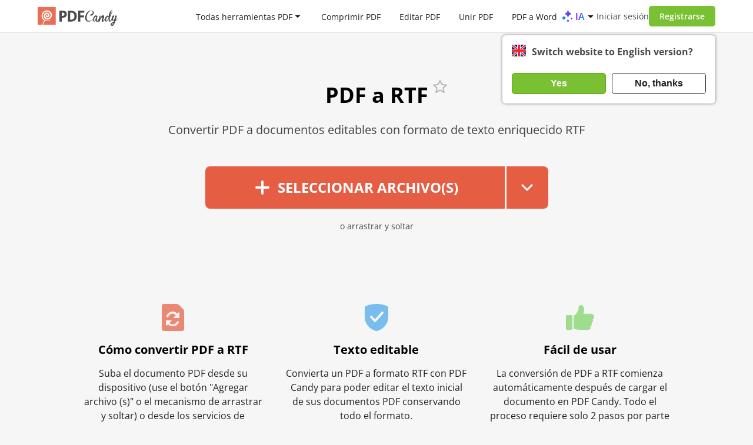

--- FILE ---
content_type: text/html; charset=UTF-8
request_url: http://static.pdfcandy.com/es/pdf-to-rtf.html
body_size: 14804
content:
<!DOCTYPE html><html lang="es"><head><meta http-equiv="Content-Type" content="text/html; charset=utf-8"><meta charset="utf-8"><meta http-equiv="X-UA-Compatible" content="IE=edge" /><meta name="google" value="notranslate">  <link rel="preload" href="https://static.pdfcandy.com/fonts/opensans/open-sans-v44-cyrillic_latin-regular.woff2" as="font" type="font/woff2" crossorigin="anonymous" fetchPriority="high" />   <link rel="preload" href="https://static.pdfcandy.com/fonts/opensans/open-sans-v44-cyrillic_latin-600.woff2" as="font" type="font/woff2" crossorigin="anonymous" fetchPriority="high" /><link rel="preload" href="https://static.pdfcandy.com/fonts/opensans/open-sans-v44-cyrillic_latin-700.woff2" as="font" type="font/woff2" crossorigin="anonymous" fetchPriority="high" />  <title>PDF a RTF: Conversor gratuito de PDF a RTF en línea</title><link rel="shortcut icon" href="https://static.pdfcandy.com/images/favicon3.ico"><meta name="viewport" content="width=device-width, initial-scale=1.0"><meta name="description" content="Convierta fácilmente PDF a RTF cargando archivos a nuestro convertidor en línea en un navegador en cualquier sistema operativo. Cambie el PDF al formato de texto enriquecido con un solo clic."><meta property="og:site_name" content="PDF Candy" /><meta property="og:image" content="https://pdfcandy.com/images/extra/pdf-to-rtf.png" /><meta property="og:title" content="PDF a RTF: Conversor gratuito de PDF a RTF en línea" /><meta property="og:type" content="website" /><meta property="og:url" content="https://pdfcandy.com/es/pdf-to-rtf.html" /><meta property="og:description" content="Convierta fácilmente PDF a RTF cargando archivos a nuestro convertidor en línea en un navegador en cualquier sistema operativo. Cambie el PDF al formato de texto enriquecido con un solo clic." /><meta name="twitter:card" content="summary_large_image" /><meta name="twitter:site" content="@pdfcandy" /><meta name="twitter:creator" content="@pdfcandy"><meta name="twitter:title" content="PDF a RTF: Conversor gratuito de PDF a RTF en línea" /><meta name="twitter:description" content="Convierta fácilmente PDF a RTF cargando archivos a nuestro convertidor en línea en un navegador en cualquier sistema operativo. Cambie el PDF al formato de texto enriquecido con un solo clic." /><meta name="twitter:image:src" content="https://pdfcandy.com/images/extra/pdf-to-rtf.png" /><link rel="stylesheet" href="https://static.pdfcandy.com/index.css?3983480602"><link rel="stylesheet" type="text/css" href="https://static.pdfcandy.com/css/app.pdf.css?1706195390" /><link rel="stylesheet" href="https://static.pdfcandy.com/blog.css?4102103835"><meta name="language" content="es" /><link rel="canonical" href="https://pdfcandy.com/es/pdf-to-rtf.html" /><link rel="alternate" hreflang="x-default" href="https://pdfcandy.com/pdf-to-rtf.html" /><link rel="alternate" hreflang="en" href="https://pdfcandy.com/pdf-to-rtf.html" /><link rel="alternate" hreflang="de" href="https://pdfcandy.com/de/pdf-to-rtf.html" /><link rel="alternate" hreflang="fr" href="https://pdfcandy.com/fr/pdf-to-rtf.html" /><link rel="alternate" hreflang="it" href="https://pdfcandy.com/it/pdf-to-rtf.html" /><link rel="alternate" hreflang="es" href="https://pdfcandy.com/es/pdf-to-rtf.html" /><link rel="alternate" hreflang="pt" href="https://pdfcandy.com/pt/pdf-to-rtf.html" /><link rel="alternate" hreflang="nl" href="https://pdfcandy.com/nl/pdf-to-rtf.html" /><link rel="alternate" hreflang="sv" href="https://pdfcandy.com/se/pdf-to-rtf.html" /><link rel="alternate" hreflang="zh-Hans" href="https://pdfcandy.com/cn/pdf-to-rtf.html" /><link rel="alternate" hreflang="id" href="https://pdfcandy.com/id/pdf-to-rtf.html" /><link rel="alternate" hreflang="vi" href="https://pdfcandy.com/vn/pdf-to-rtf.html" /><link rel="alternate" hreflang="tr" href="https://pdfcandy.com/tr/pdf-to-rtf.html" /><link rel="alternate" hreflang="ru" href="https://pdfcandy.com/ru/pdf-to-rtf.html" /><link rel="alternate" hreflang="ja" href="https://pdfcandy.com/jp/pdf-to-rtf.html" /><link rel="alternate" hreflang="zh-Hant" href="https://pdfcandy.com/tw/pdf-to-rtf.html" /><link rel="alternate" hreflang="th" href="https://pdfcandy.com/th/pdf-to-rtf.html" /><link rel="alternate" hreflang="ar" href="https://pdfcandy.com/ar/pdf-to-rtf.html" /><link rel="alternate" hreflang="pl" href="https://pdfcandy.com/pl/pdf-to-rtf.html" /><link rel="alternate" hreflang="ko" href="https://pdfcandy.com/ko/pdf-to-rtf.html" /><script type="application/ld+json">{"@context":"http://schema.org","@type":"Product","brand":"PDF Candy","name":"PDF a RTF","description":"","category":"Productivity","aggregateRating":{"@type":"AggregateRating","worstRating":"1","bestRating":"5","ratingCount":"4797","ratingValue":"4.6"}}</script><script async src="https://www.googletagmanager.com/gtag/js?id=G-61TEKBGQ22"></script><script> window.dataLayer = window.dataLayer || []; window.glb = window.glb || {}; function gtag() { dataLayer.push(arguments); } gtag('js', new Date()); gtag('config', 'G-61TEKBGQ22'); function setCookie(name, value, options) { options = options || {}; var expires = options.expires; if (typeof expires == "number" && expires) { var d = new Date(); d.setTime(d.getTime() + expires * 1000); expires = options.expires = d; } if (expires && expires.toUTCString) { options.expires = expires.toUTCString(); } value = encodeURIComponent(value); var updatedCookie = name + "=" + value; for (var propName in options) { updatedCookie += "; " + propName; var propValue = options[propName]; if (propValue !== true) { updatedCookie += "=" + propValue; } } document.cookie = updatedCookie; } </script></head><body id="es" class=""><div class="signup-popup popupcandy" data-type='popup'><div class="popupcandy__close svg-cross svg-cross-dims"></div><div class="popupcandy__header" data-titles="[&quot;Iniciar sesi\u00f3n en PDF Candy&quot;,&quot;Iniciar sesi\u00f3n com email&quot;,&quot;\u00a1C\u00f3digo enviado!&quot;]">Iniciar sesión en PDF Candy</div>  <div class="login-popup__social social_list"><button type="button" data-url="/es/google-signin?redirect_state=%2Fes%2Fpdf-to-rtf.html" class="login-popup__social-item gsignin" ><i class="svg-google_sign_in_logo"></i><span>Iniciar sesión con Google</span></button><button type="button" data-url="/es/apple-signin?redirect_state=%2Fes%2Fpdf-to-rtf.html" class="login-popup__social-item apple" ><i class="svg-apple_sign_in_logo"></i><span>Iniciar sesión con Apple</span></button></div><div class="login-popup__or"> o </div><div class="login-popup__social _2"><button type="button" class="login-popup__social-item btn2"><i class="svg-email_sign_in"></i><span>Iniciar sesión con email</span></button></div><div style="display:none" class="login-popup__form"><form action="#" class="login-form"><label for="mail2">Correo electrónico</label><input id="mail2" type="email" class="login-form__email mb-0" autocomplete="on" autofocus><label style="display:none" for="otp2">Por favor, comprueba tu correo electrónico</label><input style="display:none" id="otp2" type="number" class="login-form__otp mb-0" min="0" autocomplete="off" autofocus><div class="popup-error-email popup-error"></div><input type="button" class="login-form__btn btn2" value="Iniciar sesión"></form></div><div class="terms_text"> Ao utilizar o PDF Candy, o utilizador concorda com os nossos <a href="/es/terms-of-use.html">Termos de uso</a> e <a href="/es/privacy-policy.html">Política de privacidade</a>. </div></div><div class="overlay"></div><div class="mobile-lang__popup popupcandy"><div class="popupcandy__close svg-cross svg-cross-dims"></div><div class="popupcandy__header"> Idioma </div><div class="select-items"><a href='/pdf-to-rtf.html' class="dropdown__item"><div class="dropdown__item-text"> English </div><div class=""></div></a><a href='/de/pdf-to-rtf.html' class="dropdown__item"><div class="dropdown__item-text"> Deutsch </div><div class=""></div></a><a href='/fr/pdf-to-rtf.html' class="dropdown__item"><div class="dropdown__item-text"> Français </div><div class=""></div></a><a href='/it/pdf-to-rtf.html' class="dropdown__item"><div class="dropdown__item-text"> Italiano </div><div class=""></div></a><a href='/es/pdf-to-rtf.html' class="dropdown__item active"><div class="dropdown__item-text"> Español </div><div class="active"></div></a><a href='/pt/pdf-to-rtf.html' class="dropdown__item"><div class="dropdown__item-text"> Português </div><div class=""></div></a><a href='/nl/pdf-to-rtf.html' class="dropdown__item"><div class="dropdown__item-text"> Nederlands </div><div class=""></div></a><a href='/se/pdf-to-rtf.html' class="dropdown__item"><div class="dropdown__item-text"> Svenska </div><div class=""></div></a><a href='/cn/pdf-to-rtf.html' class="dropdown__item"><div class="dropdown__item-text"> 简体中文 </div><div class=""></div></a><a href='/id/pdf-to-rtf.html' class="dropdown__item"><div class="dropdown__item-text"> Bahasa Indonesia </div><div class=""></div></a><a href='/vn/pdf-to-rtf.html' class="dropdown__item"><div class="dropdown__item-text"> Tiếng việt </div><div class=""></div></a><a href='/tr/pdf-to-rtf.html' class="dropdown__item"><div class="dropdown__item-text"> Türkçe </div><div class=""></div></a><a href='/ru/pdf-to-rtf.html' class="dropdown__item"><div class="dropdown__item-text"> Русский </div><div class=""></div></a><a href='/jp/pdf-to-rtf.html' class="dropdown__item"><div class="dropdown__item-text"> 日本の </div><div class=""></div></a><a href='/tw/pdf-to-rtf.html' class="dropdown__item"><div class="dropdown__item-text"> 繁體中文 </div><div class=""></div></a><a href='/th/pdf-to-rtf.html' class="dropdown__item"><div class="dropdown__item-text"> ภาษาไทย </div><div class=""></div></a><a href='/ar/pdf-to-rtf.html' class="dropdown__item"><div class="dropdown__item-text"> العربية </div><div class=""></div></a><a href='/pl/pdf-to-rtf.html' class="dropdown__item"><div class="dropdown__item-text"> Polski </div><div class=""></div></a><a href='/ko/pdf-to-rtf.html' class="dropdown__item"><div class="dropdown__item-text"> 한국어 </div><div class=""></div></a></div></div>  <header class="header container-wrap"><a href="#" class="arr_back" draggable="false"><i class="svg-back" draggable="false"></i></a><div class="header__logo"><a href="/es/" draggable="false"><img src="https://static.pdfcandy.com/top-logo.svg" width="136" height="34" draggable="false" class="header__logo-img" alt="PDFCandy" title="PDFCandy" /></a></div><div class="header__nav"><div class="header__nav-item" id="all-tools-box-open"><a href="#" onclick="return false;" class="header__nav-link"> Todas herramientas PDF </a><svg class="header__nav-arrow arrow" width="10" height="5" viewBox="0 0 10 5" fill="none" xmlns="http://www.w3.org/2000/svg"><path d="M1.20711 0C0.761654 0 0.538571 0.538571 0.853553 0.853553L4.64645 4.64645C4.84171 4.84171 5.15829 4.84171 5.35355 4.64645L9.14645 0.853553C9.46143 0.53857 9.23835 0 8.79289 0H1.20711Z" fill="#1F1F1F"/></svg></div><a href="/es/compress-pdf.html" class="header__nav-item">Comprimir PDF</a><a href="/es/edit-pdf.html" class="header__nav-item">Editar PDF</a><a href="/es/merge-pdf.html" class="header__nav-item">Unir PDF</a><a href="/es/pdf-to-word.html" class="header__nav-item">PDF a Word</a></div>  <div class="header__profile"><div class="header-menu-item-ai"><a href="#" class="header-ai-dropdown-trigger"><i class="svg-ai-stars"></i><span>IA</span><i class="arrow svg-arrow"></i></a><div class="ai-dropdown" data-type="popup"><ul class="dropdown-menu"><li><a href="/es/pdf-summarizer.html"><i class="svg-pdf-summarizer"></i> Resumir PDF </a></li><li><a href="/es/pdf-chat.html"><i class="svg-pdf-chat"></i> Chatear con PDF </a></li><li><a href="/es/pdf-translator.html"><i class="svg-pdf-translator"></i> Traducir PDF </a></li></ul></div></div><div class="header__profile-login">Iniciar sesión</div><div class="btn2 header__profile-signupBtn">Registrarse</div><div id="langpopup" class="lang__suggest"><div class="lang__suggest-question"><div class="langpopup__img svg-{lang} svg-{lang}-dims"></div><div class="lang__suggest-text phrase2"></div></div><div class="lang__suggest-btns"><button class="lang__suggest-btn lang__suggest-relocate phrase4 btn2"></button><button class="lang__suggest-close phrase3 lang__suggest-btn btn2 btn-inactive"></button></div></div>  <div class="header__profile-burger "><span></span></div>  </div>  <div class="header__popups"><div class="all-tools-box" data-type="popup"><div class="all-tools-menu container-wrap"><div class=" block block-1"><div class="menu-header short-text"><span title="Gestión de archivos PDF">Gestión de archivos PDF</span></div><div class="all-tools__container"><a title="Editar PDF" href="/es/edit-pdf.html" class="" ><div class="item short-text "><div class="svg-block"><i class="svg-edit-pdf svg-edit-pdf-dims"></i></div><span>Editar PDF</span></div></a><a title="Comprimir PDF" href="/es/compress-pdf.html" class="" ><div class="item short-text "><div class="svg-block"><i class="svg-compress-pdf svg-compress-pdf-dims"></i></div><span>Comprimir PDF</span></div></a><a title="Resumidor de PDF" href="/es/pdf-summarizer.html" class="" ><div class="item short-text "><div class="svg-block"><i class="svg-pdf-summarizer svg-pdf-summarizer-dims"></i></div><span>Resumidor de PDF</span></div></a><a title="Unir PDF" href="/es/merge-pdf.html" class="" ><div class="item short-text "><div class="svg-block"><i class="svg-merge-pdf svg-merge-pdf-dims"></i></div><span>Unir PDF</span></div></a><a title="Traductor de PDF" href="/es/pdf-translator.html" class="" ><div class="item short-text "><div class="svg-block"><i class="svg-pdf-translator svg-pdf-translator-dims"></i></div><span>Traductor de PDF</span></div></a><a title="Chatear con PDF" href="/es/pdf-chat.html" class="" ><div class="item short-text "><div class="svg-block"><i class="svg-pdf-chat svg-pdf-chat-dims"></i></div><span>Chatear con PDF</span></div></a><a title="Dividir PDF" href="/es/split-pdf.html" class="" ><div class="item short-text "><div class="svg-block"><i class="svg-split-pdf svg-split-pdf-dims"></i></div><span>Dividir PDF</span></div></a><a title="Desbloquear PDF" href="/es/unlock-pdf.html" class="" ><div class="item short-text "><div class="svg-block"><i class="svg-unlock-pdf svg-unlock-pdf-dims"></i></div><span>Desbloquear PDF</span></div></a><a title="Proteger PDF" href="/es/protect-pdf.html" class="" ><div class="item short-text "><div class="svg-block"><i class="svg-protect-pdf svg-protect-pdf-dims"></i></div><span>Proteger PDF</span></div></a><a title="Rotar PDF" href="/es/rotate-pdf.html" class="" ><div class="item short-text "><div class="svg-block"><i class="svg-rotate-pdf svg-rotate-pdf-dims"></i></div><span>Rotar PDF</span></div></a><a title="Recortar PDF" href="/es/crop-pdf.html" class="" ><div class="item short-text "><div class="svg-block"><i class="svg-crop-pdf svg-crop-pdf-dims"></i></div><span>Recortar PDF</span></div></a><a title="Firmar PDF" href="/es/sign-pdf.html" class="" ><div class="item short-text "><div class="svg-block"><i class="svg-sign-pdf svg-sign-pdf-dims"></i></div><span>Firmar PDF</span></div></a><a title="Editar metadatos" href="/es/edit-pdf-meta.html" class="" ><div class="item short-text "><div class="svg-block"><i class="svg-edit-pdf-meta svg-edit-pdf-meta-dims"></i></div><span>Editar metadatos</span></div></a><a title="Eliminar páginas" href="/es/delete-pages.html" class="" ><div class="item short-text "><div class="svg-block"><i class="svg-delete-pages svg-delete-pages-dims"></i></div><span>Eliminar páginas</span></div></a><a title="Reordenar páginas" href="/es/rearrange-pdf.html" class="" ><div class="item short-text "><div class="svg-block"><i class="svg-rearrange-pdf svg-rearrange-pdf-dims"></i></div><span>Reordenar páginas</span></div></a><a title="Extraer páginas" href="/es/extract-pages-from-pdf.html" class="" ><div class="item short-text "><div class="svg-block"><i class="svg-extract-pages-from-pdf svg-extract-pages-from-pdf-dims"></i></div><span>Extraer páginas</span></div></a><a title="Extraer texto" href="/es/extract-text.html" class="" ><div class="item short-text "><div class="svg-block"><i class="svg-extract-text svg-extract-text-dims"></i></div><span>Extraer texto</span></div></a><a title="Todas herramientas PDF" href="/es/tools.html" class="all-tools-link"><div class="item short-text"><div class="svg-block"><i class="svg-all-tools"></i></div><span>Todas herramientas PDF</span></div></a></div></div><div class=" block block-2"><div class="menu-header short-text"><span title="Convertir a PDF">Convertir a PDF</span></div><div class="all-tools__container"><a title="Word a PDF" href="/es/word-to-pdf.html" class="" ><div class="item short-text "><div class="svg-block"><i class="svg-word-to-pdf svg-word-to-pdf-dims"></i></div><span>Word a PDF</span></div></a><a title="JPG a PDF" href="/es/jpg-to-pdf.html" class="" ><div class="item short-text "><div class="svg-block"><i class="svg-jpg-to-pdf svg-jpg-to-pdf-dims"></i></div><span>JPG a PDF</span></div></a><a title="Conversor de PDF" href="/es/" class="" ><div class="item short-text "><div class="svg-block"><i class="svg-pdf-converter svg-pdf-converter-dims"></i></div><span>Conversor de PDF</span></div></a><a title="PNG a PDF" href="/es/png-to-pdf.html" class="" ><div class="item short-text "><div class="svg-block"><i class="svg-png-to-pdf svg-png-to-pdf-dims"></i></div><span>PNG a PDF</span></div></a><a title="EPUB a PDF" href="/es/epub-to-pdf.html" class="" ><div class="item short-text "><div class="svg-block"><i class="svg-epub-to-pdf svg-epub-to-pdf-dims"></i></div><span>EPUB a PDF</span></div></a><a title="Convertir a PDF" href="/es/convert-to-pdf.html" class="" ><div class="item short-text "><div class="svg-block"><i class="svg-convert-to-pdf svg-convert-to-pdf-dims"></i></div><span>Convertir a PDF</span></div></a><a title="DOCX a PDF" href="/es/docx-to-pdf.html" class="" ><div class="item short-text "><div class="svg-block"><i class="svg-docx-to-pdf svg-docx-to-pdf-dims"></i></div><span>DOCX a PDF</span></div></a><a title="Excel a PDF" href="/es/excel-to-pdf.html" class="" ><div class="item short-text "><div class="svg-block"><i class="svg-excel-to-pdf svg-excel-to-pdf-dims"></i></div><span>Excel a PDF</span></div></a><a title="Imagen a PDF" href="/es/image-to-pdf.html" class="" ><div class="item short-text "><div class="svg-block"><i class="svg-image-to-pdf svg-image-to-pdf-dims"></i></div><span>Imagen a PDF</span></div></a><a title="PPT a PDF" href="/es/ppt-to-pdf.html" class="" ><div class="item short-text "><div class="svg-block"><i class="svg-ppt-to-pdf svg-ppt-to-pdf-dims"></i></div><span>PPT a PDF</span></div></a><a title="PPTX a PDF" href="/es/pptx-to-pdf.html" class="" ><div class="item short-text "><div class="svg-block"><i class="svg-pptx-to-pdf svg-pptx-to-pdf-dims"></i></div><span>PPTX a PDF</span></div></a><a title="HEIC a PDF" href="/es/heic-to-pdf.html" class="" ><div class="item short-text "><div class="svg-block"><i class="svg-heic-to-pdf svg-heic-to-pdf-dims"></i></div><span>HEIC a PDF</span></div></a><a title="HTML a PDF" href="/es/html-to-pdf.html" class="" ><div class="item short-text "><div class="svg-block"><i class="svg-html-to-pdf svg-html-to-pdf-dims"></i></div><span>HTML a PDF</span></div></a><a title="DjVu a PDF" href="/es/djvu-to-pdf.html" class="" ><div class="item short-text "><div class="svg-block"><i class="svg-djvu-to-pdf svg-djvu-to-pdf-dims"></i></div><span>DjVu a PDF</span></div></a><a title="PAGES a PDF" href="/es/pages-to-pdf.html" class="" ><div class="item short-text "><div class="svg-block"><i class="svg-pages-to-pdf svg-pages-to-pdf-dims"></i></div><span>PAGES a PDF</span></div></a><a title="TIFF a PDF" href="/es/tiff-to-pdf.html" class="" ><div class="item short-text "><div class="svg-block"><i class="svg-tiff-to-pdf svg-tiff-to-pdf-dims"></i></div><span>TIFF a PDF</span></div></a><a title="TXT a PDF" href="/es/txt-to-pdf.html" class="" ><div class="item short-text "><div class="svg-block"><i class="svg-txt-to-pdf svg-txt-to-pdf-dims"></i></div><span>TXT a PDF</span></div></a><a title="ODT a PDF" href="/es/odt-to-pdf.html" class="" ><div class="item short-text "><div class="svg-block"><i class="svg-odt-to-pdf svg-odt-to-pdf-dims"></i></div><span>ODT a PDF</span></div></a><a title="SVG a PDF" href="/es/svg-to-pdf.html" class="" ><div class="item short-text "><div class="svg-block"><i class="svg-svg-to-pdf svg-svg-to-pdf-dims"></i></div><span>SVG a PDF</span></div></a><a title="CSV a PDF" href="/es/csv-to-pdf.html" class="" ><div class="item short-text "><div class="svg-block"><i class="svg-csv-to-pdf svg-csv-to-pdf-dims"></i></div><span>CSV a PDF</span></div></a><a title="RTF a PDF" href="/es/rtf-to-pdf.html" class="" ><div class="item short-text "><div class="svg-block"><i class="svg-rtf-to-pdf svg-rtf-to-pdf-dims"></i></div><span>RTF a PDF</span></div></a><a title="MOBI a PDF" href="/es/mobi-to-pdf.html" class="" ><div class="item short-text "><div class="svg-block"><i class="svg-mobi-to-pdf svg-mobi-to-pdf-dims"></i></div><span>MOBI a PDF</span></div></a><a title="DWG a PDF" href="/es/dwg-to-pdf.html" class="" ><div class="item short-text "><div class="svg-block"><i class="svg-dwg-to-pdf svg-dwg-to-pdf-dims"></i></div><span>DWG a PDF</span></div></a><a title="PUB a PDF" href="/es/pub-to-pdf.html" class="" ><div class="item short-text "><div class="svg-block"><i class="svg-pub-to-pdf svg-pub-to-pdf-dims"></i></div><span>PUB a PDF</span></div></a><a title="XPS a PDF" href="/es/xps-to-pdf.html" class="" ><div class="item short-text "><div class="svg-block"><i class="svg-xps-to-pdf svg-xps-to-pdf-dims"></i></div><span>XPS a PDF</span></div></a><a title="XML a PDF" href="/es/xml-to-pdf.html" class="" ><div class="item short-text "><div class="svg-block"><i class="svg-xml-to-pdf svg-xml-to-pdf-dims"></i></div><span>XML a PDF</span></div></a><a title="Todas herramientas PDF" href="/es/tools.html" class="all-tools-link"><div class="item short-text"><div class="svg-block"><i class="svg-all-tools"></i></div><span>Todas herramientas PDF</span></div></a></div></div><div class="min-width block block-3"><div class="menu-header short-text"><span title="Convertir PDF">Convertir PDF</span></div><div class="all-tools__container"><a title="PDF OCR" href="/es/pdf-ocr.html" class="" ><div class="item short-text "><div class="svg-block"><i class="svg-pdf-ocr svg-pdf-ocr-dims"></i></div><span>PDF OCR</span></div></a><a title="PDF a Word" href="/es/pdf-to-word.html" class="" ><div class="item short-text "><div class="svg-block"><i class="svg-pdf-to-word svg-pdf-to-word-dims"></i></div><span>PDF a Word</span></div></a><a title="PDF a JPG" href="/es/pdf-to-jpg.html" class="" ><div class="item short-text "><div class="svg-block"><i class="svg-pdf-to-jpg svg-pdf-to-jpg-dims"></i></div><span>PDF a JPG</span></div></a><a title="PDF a PNG" href="/es/pdf-to-png.html" class="" ><div class="item short-text "><div class="svg-block"><i class="svg-pdf-to-png svg-pdf-to-png-dims"></i></div><span>PDF a PNG</span></div></a><a title="PDF a EPUB" href="/es/pdf-to-epub.html" class="" ><div class="item short-text "><div class="svg-block"><i class="svg-pdf-to-epub svg-pdf-to-epub-dims"></i></div><span>PDF a EPUB</span></div></a><a title="PDF a DOCX" href="/es/pdf-to-docx.html" class="" ><div class="item short-text "><div class="svg-block"><i class="svg-pdf-to-docx svg-pdf-to-docx-dims"></i></div><span>PDF a DOCX</span></div></a><a title="PDF a Excel" href="/es/pdf-to-excel.html" class="" ><div class="item short-text "><div class="svg-block"><i class="svg-pdf-to-excel svg-pdf-to-excel-dims"></i></div><span>PDF a Excel</span></div></a><a title="PDF a Imagen" href="/es/pdf-to-image.html" class="" ><div class="item short-text "><div class="svg-block"><i class="svg-pdf-to-image svg-pdf-to-image-dims"></i></div><span>PDF a Imagen</span></div></a><a title="PDF a PPT" href="/es/pdf-to-ppt.html" class="" ><div class="item short-text "><div class="svg-block"><i class="svg-pdf-to-ppt svg-pdf-to-ppt-dims"></i></div><span>PDF a PPT</span></div></a><a title="PDF a TIFF" href="/es/pdf-to-tiff.html" class="" ><div class="item short-text "><div class="svg-block"><i class="svg-pdf-to-tiff svg-pdf-to-tiff-dims"></i></div><span>PDF a TIFF</span></div></a><a title="PDF a ODT" href="/es/pdf-to-odt.html" class="" ><div class="item short-text "><div class="svg-block"><i class="svg-pdf-to-odt svg-pdf-to-odt-dims"></i></div><span>PDF a ODT</span></div></a><a title="PDF a PDF/A" href="/es/pdf-to-pdfa.html" class="" ><div class="item short-text "><div class="svg-block"><i class="svg-pdf-to-pdfa svg-pdf-to-pdfa-dims"></i></div><span>PDF a PDF/A</span></div></a><a title="PDF a SVG" href="/es/pdf-to-svg.html" class="" ><div class="item short-text "><div class="svg-block"><i class="svg-pdf-to-svg svg-pdf-to-svg-dims"></i></div><span>PDF a SVG</span></div></a><a title="PDF a CSV" href="/es/pdf-to-csv.html" class="" ><div class="item short-text "><div class="svg-block"><i class="svg-pdf-to-csv svg-pdf-to-csv-dims"></i></div><span>PDF a CSV</span></div></a><a title="PDF a RTF" href="/es/pdf-to-rtf.html" class="" ><div class="item short-text "><div class="svg-block"><i class="svg-pdf-to-rtf svg-pdf-to-rtf-dims"></i></div><span>PDF a RTF</span></div></a><a title="PDF a MOBI" href="/es/pdf-to-mobi.html" class="" ><div class="item short-text "><div class="svg-block"><i class="svg-pdf-to-mobi svg-pdf-to-mobi-dims"></i></div><span>PDF a MOBI</span></div></a><a title="PDF a GIF" href="/es/pdf-to-gif.html" class="" ><div class="item short-text "><div class="svg-block"><i class="svg-pdf-to-gif svg-pdf-to-gif-dims"></i></div><span>PDF a GIF</span></div></a><a title="Todas herramientas PDF" href="/es/tools.html" class="all-tools-link"><div class="item short-text"><div class="svg-block"><i class="svg-all-tools"></i></div><span>Todas herramientas PDF</span></div></a></div></div></div></div></div><div class="mobile"><div class="mobile-menu"><button class="accordion">Gestión de archivos PDF <div class="accordion-arrow svg-arrow-down-mobile svg-arrow-down-mobile-dims"></div></button><div class="panel"><a href="/es/edit-pdf.html" class="" ><div class="item"><div class="svg-block svg-edit-pdf svg-edit-pdf-dims"></div> Editar PDF </div></a><a href="/es/compress-pdf.html" class="" ><div class="item"><div class="svg-block svg-compress-pdf svg-compress-pdf-dims"></div> Comprimir PDF </div></a><a href="/es/pdf-summarizer.html" class="" ><div class="item"><div class="svg-block svg-pdf-summarizer svg-pdf-summarizer-dims"></div> Resumidor de PDF </div></a><a href="/es/merge-pdf.html" class="" ><div class="item"><div class="svg-block svg-merge-pdf svg-merge-pdf-dims"></div> Unir PDF </div></a><a href="/es/pdf-translator.html" class="" ><div class="item"><div class="svg-block svg-pdf-translator svg-pdf-translator-dims"></div> Traductor de PDF </div></a><a href="/es/pdf-chat.html" class="" ><div class="item"><div class="svg-block svg-pdf-chat svg-pdf-chat-dims"></div> Chatear con PDF </div></a><a href="/es/split-pdf.html" class="" ><div class="item"><div class="svg-block svg-split-pdf svg-split-pdf-dims"></div> Dividir PDF </div></a><a href="/es/unlock-pdf.html" class="" ><div class="item"><div class="svg-block svg-unlock-pdf svg-unlock-pdf-dims"></div> Desbloquear PDF </div></a><a href="/es/protect-pdf.html" class="" ><div class="item"><div class="svg-block svg-protect-pdf svg-protect-pdf-dims"></div> Proteger PDF </div></a><a href="/es/rotate-pdf.html" class="" ><div class="item"><div class="svg-block svg-rotate-pdf svg-rotate-pdf-dims"></div> Rotar PDF </div></a><a href="/es/crop-pdf.html" class="" ><div class="item"><div class="svg-block svg-crop-pdf svg-crop-pdf-dims"></div> Recortar PDF </div></a><a href="/es/sign-pdf.html" class="" ><div class="item"><div class="svg-block svg-sign-pdf svg-sign-pdf-dims"></div> Firmar PDF </div></a><a href="/es/edit-pdf-meta.html" class="" ><div class="item"><div class="svg-block svg-edit-pdf-meta svg-edit-pdf-meta-dims"></div> Editar metadatos </div></a><a href="/es/delete-pages.html" class="" ><div class="item"><div class="svg-block svg-delete-pages svg-delete-pages-dims"></div> Eliminar páginas </div></a><a href="/es/rearrange-pdf.html" class="" ><div class="item"><div class="svg-block svg-rearrange-pdf svg-rearrange-pdf-dims"></div> Reordenar páginas </div></a><a href="/es/extract-pages-from-pdf.html" class="" ><div class="item"><div class="svg-block svg-extract-pages-from-pdf svg-extract-pages-from-pdf-dims"></div> Extraer páginas </div></a><a href="/es/extract-text.html" class="" ><div class="item"><div class="svg-block svg-extract-text svg-extract-text-dims"></div> Extraer texto </div></a><a href="/es/extract-images.html" class="" ><div class="item"><div class="svg-block svg-extract-images svg-extract-images-dims"></div> Extraer imágenes </div></a><a href="/es/add-page-numbers.html" class="" ><div class="item"><div class="svg-block svg-add-page-numbers svg-add-page-numbers-dims"></div> Añadir números de página </div></a><a href="/es/edit-pdf-text.html" class="" ><div class="item"><div class="svg-block svg-edit-pdf-text svg-edit-pdf-text-dims"></div> Editar texto PDF </div></a><a href="/es/pdf-reader.html" class="" ><div class="item"><div class="svg-block svg-pdf-reader svg-pdf-reader-dims"></div> Lector de PDF </div></a><a href="/es/add-watermark.html" class="" ><div class="item"><div class="svg-block svg-add-watermark svg-add-watermark-dims"></div> Agregar marca de agua </div></a><a href="/es/add-text-to-pdf.html" class="" ><div class="item"><div class="svg-block svg-add-text-to-pdf svg-add-text-to-pdf-dims"></div> Agregar texto </div></a><a href="/es/add-image-to-pdf.html" class="" ><div class="item"><div class="svg-block svg-add-image-to-pdf svg-add-image-to-pdf-dims"></div> Añadir imagen a PDF </div></a><a href="/es/flatten-pdf.html" class="" ><div class="item"><div class="svg-block svg-flatten-pdf svg-flatten-pdf-dims"></div> Aplanar PDF </div></a><a href="/es/annotate-pdf.html" class="" ><div class="item"><div class="svg-block svg-annotate-pdf svg-annotate-pdf-dims"></div> Anotar PDF </div></a><a href="/es/highlight-pdf.html" class="" ><div class="item"><div class="svg-block svg-highlight-pdf svg-highlight-pdf-dims"></div> Resaltar PDF </div></a><a href="/es/create-pdf.html" class="" ><div class="item"><div class="svg-block svg-create-pdf svg-create-pdf-dims"></div> Crear PDF </div></a><a href="/es/remove-metadata.html" class="" ><div class="item"><div class="svg-block svg-remove-metadata svg-remove-metadata-dims"></div> Eliminar metadatos </div></a><a href="/es/resize-pdf.html" class="" ><div class="item"><div class="svg-block svg-resize-pdf svg-resize-pdf-dims"></div> Redimensionar páginas </div></a><a href="/es/whiteout-pdf.html" class="" ><div class="item"><div class="svg-block svg-whiteout-pdf svg-whiteout-pdf-dims"></div> PDF de blanqueamiento </div></a><a href="/es/pdf-to-black-and-white.html" class="" ><div class="item"><div class="svg-block svg-pdf-to-black-and-white svg-pdf-to-black-and-white-dims"></div> PDF en escala de grises </div></a><a href="/es/header-footer.html" class="" ><div class="item"><div class="svg-block svg-header-footer svg-header-footer-dims"></div> Encabezado y pié de página </div></a><a href="/es/repair-pdf.html" class="" ><div class="item"><div class="svg-block svg-repair-pdf svg-repair-pdf-dims"></div> Reparar PDF </div></a><a href="/es/pdf-filler.html" class="" ><div class="item"><div class="svg-block svg-pdf-filler svg-pdf-filler-dims"></div> Rellenador de PDF </div></a><a href="/es/organize-pdf.html" class="" ><div class="item"><div class="svg-block svg-organize-pdf svg-organize-pdf-dims"></div> Organizar páginas </div></a><a href="/es/tools.html"><div class="item"><div class="svg-block svg-all-tools"></div> Todas herramientas PDF </div></a></div><button class="accordion">Convertir a PDF <div class="accordion-arrow svg-arrow-down-mobile svg-arrow-down-mobile-dims"></div></button><div class="panel"><a href="/es/word-to-pdf.html" class="" ><div class="item"><div class="svg-block svg-word-to-pdf svg-word-to-pdf-dims"></div> Word a PDF </div></a><a href="/es/jpg-to-pdf.html" class="" ><div class="item"><div class="svg-block svg-jpg-to-pdf svg-jpg-to-pdf-dims"></div> JPG a PDF </div></a><a href="/es/" class="" ><div class="item"><div class="svg-block svg-pdf-converter svg-pdf-converter-dims"></div> Conversor de PDF </div></a><a href="/es/png-to-pdf.html" class="" ><div class="item"><div class="svg-block svg-png-to-pdf svg-png-to-pdf-dims"></div> PNG a PDF </div></a><a href="/es/epub-to-pdf.html" class="" ><div class="item"><div class="svg-block svg-epub-to-pdf svg-epub-to-pdf-dims"></div> EPUB a PDF </div></a><a href="/es/convert-to-pdf.html" class="" ><div class="item"><div class="svg-block svg-convert-to-pdf svg-convert-to-pdf-dims"></div> Convertir a PDF </div></a><a href="/es/docx-to-pdf.html" class="" ><div class="item"><div class="svg-block svg-docx-to-pdf svg-docx-to-pdf-dims"></div> DOCX a PDF </div></a><a href="/es/excel-to-pdf.html" class="" ><div class="item"><div class="svg-block svg-excel-to-pdf svg-excel-to-pdf-dims"></div> Excel a PDF </div></a><a href="/es/image-to-pdf.html" class="" ><div class="item"><div class="svg-block svg-image-to-pdf svg-image-to-pdf-dims"></div> Imagen a PDF </div></a><a href="/es/ppt-to-pdf.html" class="" ><div class="item"><div class="svg-block svg-ppt-to-pdf svg-ppt-to-pdf-dims"></div> PPT a PDF </div></a><a href="/es/pptx-to-pdf.html" class="" ><div class="item"><div class="svg-block svg-pptx-to-pdf svg-pptx-to-pdf-dims"></div> PPTX a PDF </div></a><a href="/es/heic-to-pdf.html" class="" ><div class="item"><div class="svg-block svg-heic-to-pdf svg-heic-to-pdf-dims"></div> HEIC a PDF </div></a><a href="/es/html-to-pdf.html" class="" ><div class="item"><div class="svg-block svg-html-to-pdf svg-html-to-pdf-dims"></div> HTML a PDF </div></a><a href="/es/djvu-to-pdf.html" class="" ><div class="item"><div class="svg-block svg-djvu-to-pdf svg-djvu-to-pdf-dims"></div> DjVu a PDF </div></a><a href="/es/pages-to-pdf.html" class="" ><div class="item"><div class="svg-block svg-pages-to-pdf svg-pages-to-pdf-dims"></div> PAGES a PDF </div></a><a href="/es/tiff-to-pdf.html" class="" ><div class="item"><div class="svg-block svg-tiff-to-pdf svg-tiff-to-pdf-dims"></div> TIFF a PDF </div></a><a href="/es/txt-to-pdf.html" class="" ><div class="item"><div class="svg-block svg-txt-to-pdf svg-txt-to-pdf-dims"></div> TXT a PDF </div></a><a href="/es/odt-to-pdf.html" class="" ><div class="item"><div class="svg-block svg-odt-to-pdf svg-odt-to-pdf-dims"></div> ODT a PDF </div></a><a href="/es/svg-to-pdf.html" class="" ><div class="item"><div class="svg-block svg-svg-to-pdf svg-svg-to-pdf-dims"></div> SVG a PDF </div></a><a href="/es/csv-to-pdf.html" class="" ><div class="item"><div class="svg-block svg-csv-to-pdf svg-csv-to-pdf-dims"></div> CSV a PDF </div></a><a href="/es/rtf-to-pdf.html" class="" ><div class="item"><div class="svg-block svg-rtf-to-pdf svg-rtf-to-pdf-dims"></div> RTF a PDF </div></a><a href="/es/mobi-to-pdf.html" class="" ><div class="item"><div class="svg-block svg-mobi-to-pdf svg-mobi-to-pdf-dims"></div> MOBI a PDF </div></a><a href="/es/dwg-to-pdf.html" class="" ><div class="item"><div class="svg-block svg-dwg-to-pdf svg-dwg-to-pdf-dims"></div> DWG a PDF </div></a><a href="/es/pub-to-pdf.html" class="" ><div class="item"><div class="svg-block svg-pub-to-pdf svg-pub-to-pdf-dims"></div> PUB a PDF </div></a><a href="/es/xps-to-pdf.html" class="" ><div class="item"><div class="svg-block svg-xps-to-pdf svg-xps-to-pdf-dims"></div> XPS a PDF </div></a><a href="/es/xml-to-pdf.html" class="" ><div class="item"><div class="svg-block svg-xml-to-pdf svg-xml-to-pdf-dims"></div> XML a PDF </div></a><a href="/es/webp-to-pdf.html" class="" ><div class="item"><div class="svg-block svg-webp-to-pdf svg-webp-to-pdf-dims"></div> WebP a PDF </div></a><a href="/es/heif-to-pdf.html" class="" ><div class="item"><div class="svg-block svg-heif-to-pdf svg-heif-to-pdf-dims"></div> HEIF a PDF </div></a><a href="/es/jfif-to-pdf.html" class="" ><div class="item"><div class="svg-block svg-jfif-to-pdf svg-jfif-to-pdf-dims"></div> JFIF a PDF </div></a><a href="/es/gif-to-pdf.html" class="" ><div class="item"><div class="svg-block svg-gif-to-pdf svg-gif-to-pdf-dims"></div> GIF a PDF </div></a><a href="/es/bmp-to-pdf.html" class="" ><div class="item"><div class="svg-block svg-bmp-to-pdf svg-bmp-to-pdf-dims"></div> BMP a PDF </div></a><a href="/es/hwp-to-pdf.html" class="" ><div class="item"><div class="svg-block svg-hwp-to-pdf svg-hwp-to-pdf-dims"></div> HWP a PDF </div></a><a href="/es/chm-to-pdf.html" class="" ><div class="item"><div class="svg-block svg-chm-to-pdf svg-chm-to-pdf-dims"></div> CHM a PDF </div></a><a href="/es/fb2-to-pdf.html" class="" ><div class="item"><div class="svg-block svg-fb2-to-pdf svg-fb2-to-pdf-dims"></div> FB2 a PDF </div></a><a href="/es/zip-to-pdf.html" class="" ><div class="item"><div class="svg-block svg-zip-to-pdf svg-zip-to-pdf-dims"></div> ZIP a PDF </div></a><a href="/es/url-to-pdf.html" class="" ><div class="item"><div class="svg-block svg-url-to-pdf svg-url-to-pdf-dims"></div> URL a PDF </div></a><a href="/es/wps-to-pdf.html" class="" ><div class="item"><div class="svg-block svg-wps-to-pdf svg-wps-to-pdf-dims"></div> WPS a PDF </div></a><a href="/es/eml-to-pdf.html" class="" ><div class="item"><div class="svg-block svg-eml-to-pdf svg-eml-to-pdf-dims"></div> EML a PDF </div></a><a href="/es/md-to-pdf.html" class="" ><div class="item"><div class="svg-block svg-md-to-pdf svg-md-to-pdf-dims"></div> MD a PDF </div></a><a href="/es/ebook-to-pdf.html" class="" ><div class="item"><div class="svg-block svg-ebook-to-pdf svg-ebook-to-pdf-dims"></div> Libro electrónico a PDF </div></a><a href="/es/dxf-to-pdf.html" class="" ><div class="item"><div class="svg-block svg-dxf-to-pdf svg-dxf-to-pdf-dims"></div> DXF a PDF </div></a><a href="/es/cbz-to-pdf.html" class="" ><div class="item"><div class="svg-block svg-cbz-to-pdf svg-cbz-to-pdf-dims"></div> CBZ a PDF </div></a><a href="/es/ai-to-pdf.html" class="" ><div class="item"><div class="svg-block svg-ai-to-pdf svg-ai-to-pdf-dims"></div> AI a PDF </div></a><a href="/es/cbr-to-pdf.html" class="" ><div class="item"><div class="svg-block svg-cbr-to-pdf svg-cbr-to-pdf-dims"></div> CBR a PDF </div></a></div><button class="accordion">Convertir PDF <div class="accordion-arrow svg-arrow-down-mobile svg-arrow-down-mobile-dims"></div></button><div class="panel"><a href="/es/pdf-ocr.html" class="" ><div class="item"><div class="svg-block svg-pdf-ocr svg-pdf-ocr-dims"></div> PDF OCR </div></a><a href="/es/pdf-to-word.html" class="" ><div class="item"><div class="svg-block svg-pdf-to-word svg-pdf-to-word-dims"></div> PDF a Word </div></a><a href="/es/pdf-to-jpg.html" class="" ><div class="item"><div class="svg-block svg-pdf-to-jpg svg-pdf-to-jpg-dims"></div> PDF a JPG </div></a><a href="/es/pdf-to-png.html" class="" ><div class="item"><div class="svg-block svg-pdf-to-png svg-pdf-to-png-dims"></div> PDF a PNG </div></a><a href="/es/pdf-to-epub.html" class="" ><div class="item"><div class="svg-block svg-pdf-to-epub svg-pdf-to-epub-dims"></div> PDF a EPUB </div></a><a href="/es/pdf-to-docx.html" class="" ><div class="item"><div class="svg-block svg-pdf-to-docx svg-pdf-to-docx-dims"></div> PDF a DOCX </div></a><a href="/es/pdf-to-excel.html" class="" ><div class="item"><div class="svg-block svg-pdf-to-excel svg-pdf-to-excel-dims"></div> PDF a Excel </div></a><a href="/es/pdf-to-image.html" class="" ><div class="item"><div class="svg-block svg-pdf-to-image svg-pdf-to-image-dims"></div> PDF a Imagen </div></a><a href="/es/pdf-to-ppt.html" class="" ><div class="item"><div class="svg-block svg-pdf-to-ppt svg-pdf-to-ppt-dims"></div> PDF a PPT </div></a><a href="/es/pdf-to-tiff.html" class="" ><div class="item"><div class="svg-block svg-pdf-to-tiff svg-pdf-to-tiff-dims"></div> PDF a TIFF </div></a><a href="/es/pdf-to-odt.html" class="" ><div class="item"><div class="svg-block svg-pdf-to-odt svg-pdf-to-odt-dims"></div> PDF a ODT </div></a><a href="/es/pdf-to-pdfa.html" class="" ><div class="item"><div class="svg-block svg-pdf-to-pdfa svg-pdf-to-pdfa-dims"></div> PDF a PDF/A </div></a><a href="/es/pdf-to-svg.html" class="" ><div class="item"><div class="svg-block svg-pdf-to-svg svg-pdf-to-svg-dims"></div> PDF a SVG </div></a><a href="/es/pdf-to-csv.html" class="" ><div class="item"><div class="svg-block svg-pdf-to-csv svg-pdf-to-csv-dims"></div> PDF a CSV </div></a><a href="/es/pdf-to-rtf.html" class="" ><div class="item"><div class="svg-block svg-pdf-to-rtf svg-pdf-to-rtf-dims"></div> PDF a RTF </div></a><a href="/es/pdf-to-mobi.html" class="" ><div class="item"><div class="svg-block svg-pdf-to-mobi svg-pdf-to-mobi-dims"></div> PDF a MOBI </div></a><a href="/es/pdf-to-gif.html" class="" ><div class="item"><div class="svg-block svg-pdf-to-gif svg-pdf-to-gif-dims"></div> PDF a GIF </div></a><a href="/es/pdf-to-bmp.html" class="" ><div class="item"><div class="svg-block svg-pdf-to-bmp svg-pdf-to-bmp-dims"></div> PDF a BMP </div></a></div><button class="accordion item-ai"><i class="svg-ai-stars"></i><span>IA</span><i class="accordion-arrow svg-arrow-down-mobile svg-arrow-down-mobile-dims"></i></button><div class="panel"><a href="/es/pdf-summarizer.html" class="" ><div class="item"><div class="svg-block svg-pdf-summarizer"></div> Resumir PDF </div></a><a href="/es/pdf-chat.html" class="" ><div class="item"><div class="svg-block svg-pdf-chat"></div> Chatear con PDF </div></a><a href="/es/pdf-translator.html" class="" ><div class="item"><div class="svg-block svg-pdf-translator"></div> Traducir PDF </div></a></div></div><div class="mobile-lang"><button id="mobileLangBtn" class="mobile-lang__btn"><div class="profile-lang__ico svg-globe"></div> Español <i class="profile-lang__arrow arrow svg-arrow"></i></button></div></div></header><div id="first"></div><div id="second"></div><div class="site-wrap"><div class='content newlanding '><div class="container "><div class='main-block' ><div class='inner container-wrap'><input type="hidden" name="googledrive" value="635001964520-udp4gb4m81ol7jgd0jeiiodgsd557em5.apps.googleusercontent.com" /><input type="hidden" name="service" value="pdf-to-rtf" /><div class="newlanding wr"><section class="tool-view"><div class="d-flex justify-center align-items-center h1_wrap flex-wrap"><div class="exh1 text-align-center"><h1 class="newh1">PDF a RTF</h1><div class="tooltip 2"><div class="addtofave" service="pdf-to-rtf"><a addphrase="Agregar a Favoritos" removephrase="Quitar herramienta de Favoritos"><span id="fav2" favon="misc-sprite sprite-faveon" favoff="misc-sprite sprite-faveoff" class="misc-sprite sprite-faveoff"></a></div><div class="tooltip__hover" data-add="Agregar a Favoritos" data-remove="Quitar herramienta de Favoritos"> Agregar a Favoritos </div></div></div></div><h2 class="text-align-center mx-auto tool-view__sub"> Convertir PDF a documentos editables con formato de texto enriquecido RTF </h2></section></div><link rel="stylesheet" type="text/css" href="https://static.pdfcandy.com/css/app.pdf.css?1706195390" /><div class='newlanding candyAppInited'><div class="d-flex justify-center flex-column align-items-center main-button "><div class="button-tool mx-auto"><div id="app" class="dev_app"><div class="flex h100 shrink justify-center" style="width: 100%;"><div class="flex"><div class="tool-page"><section class="content"><div class="tool-page__download flex-column align-center flex justify-center"><div><div class="tool-page__button flex justify-center noselect"><label class="button-main flex align-center"><input accept="application/pdf, .pdf" multiple onchange="if (!this.files.length) return; window.chosenFiles = this.files; window.onChosenFiles && window.onChosenFiles(this.files); if (window.candyLib) return; document.querySelector('#app, .app-state-root').classList.add('loading'); var p = this.parentNode; p.removeChild(this.nextSibling); p.removeChild(this); var c = p.childNodes[0]; c.textContent = c.dataset.loading" style="display:none" type="file"><svg width="36" height="36" fill="none" xmlns="http://www.w3.org/2000/svg" viewBox="-2 -2 36 36"><rect x="14" y="4" width="4" height="24" rx="2" fill="white" /><rect x="28" y="14" width="4" height="24" rx="2" transform="rotate(90 28 14)" fill="white" /></svg><div data-loading="Cargando ... ">Seleccionar archivo(s)</div></label><div class="button-sub flex align-center loading"><svg width="24" height="24" viewBox="0 0 24 24" fill="none" xmlns="http://www.w3.org/2000/svg"><path d="M4 8L12 16L20 8" stroke="white" stroke-width="3" stroke-linecap="round" stroke-linejoin="round" /></svg></div></div><p class="drop_zone_select noselect">o arrastrar y soltar</p></div></div></section></div></div></div></div></div></div></div><div class='newlanding candyAppInited'><div class="container"><section class="tool-page-advantages d-flex flex-wrap"><div class="tool-page-advantages__item d-flex flex-column align-items-center w-33"><i class="svg-promo-1 svg-promo-1-dims"></i><h3 class="tool-page-advantages__title">Cómo convertir PDF a RTF</h3><div class="tool-page-advantages__description">Suba el documento PDF desde su dispositivo (use el botón "Agregar archivo (s)" o el mecanismo de arrastrar y soltar) o desde los servicios de almacenamiento en la nube (Google Drive o Dropbox) para convertir de formato PDF a formato RTF. Presione el botón "Descargar archivo" para guardar el nuevo archivo RTF o presione los íconos de Google Drive o Dropbox para subirlo a estas cuentas de almacenamiento en la nube.</div></div><div class="tool-page-advantages__item d-flex flex-column align-items-center w-33"><i class="svg-promo-2 svg-promo-2-dims"></i><h3 class="tool-page-advantages__title">Texto editable</h3><div class="tool-page-advantages__description">Convierta un PDF a formato RTF con PDF Candy para poder editar el texto inicial de sus documentos PDF conservando todo el formato.</div></div><div class="tool-page-advantages__item d-flex flex-column align-items-center w-33"><i class="svg-promo-3 svg-promo-3-dims"></i><h3 class="tool-page-advantages__title">Fácil de usar</h3><div class="tool-page-advantages__description">La conversión de PDF a RTF comienza automáticamente después de cargar el documento en PDF Candy. Todo el proceso requiere solo 2 pasos por parte del usuario: cargar el archivo PDF y descargar el archivo RTF en solo un par de segundos.</div></div></section><div class="rating-box rating-box__fixed __noborder"><div class="flex align-center rating-mobile__fix"><span><strong>Valoración:&nbsp;</strong></span><div class="flex align-center"><div class="form__item"><div class="exact-rating"><div class="exact-rating__body"><div class="exact-rating__active"></div><div class="exact-rating__items"><input type="radio" class="exact-rating__item" value="1" name="rating" aria-label="Rate 1"><input type="radio" class="exact-rating__item" value="2" name="rating" aria-label="Rate 2"><input type="radio" class="exact-rating__item" value="3" name="rating" aria-label="Rate 3"><input type="radio" class="exact-rating__item" value="4" name="rating" aria-label="Rate 4"><input type="radio" class="exact-rating__item" value="5" name="rating" aria-label="Rate 5"></div></div><div class="info"><div class="exact-rating__value">4.6</div><div class="exact-rating__amount">&nbsp;(4,797 votos)</div></div></div></div></div></div><p class="prmtext rating-box__fixed-sub">Utilice esta herramienta al menos una vez para evaluarla.</p></div>  </div></div></div></div></div></div></div><div id="downloadLimitPopup" class="downloadlimit_popup popupcandy" data-type='popup'><div class="inner_popup"><div class="popupcandy__close svg-cross svg-cross-dims"></div><div class="plans_new"><div class="bg-body"><div class="plans__option 2 container"><div class="plans__header" > Seleccionar un plan </div><div class="plans_options__list" ><div class="plans__radio active" data-plan="year"><div class="top_info"><div class="plans__radio-title"><span>Desktop + Web</span> Anual </div><div class="plans__radio-price_wrap"><div class="plans__radio-price"><span class="plans__radio-price-dol">$</span><span class="bold">4</span>/mes</div><div class="plans__radio-price_old"><span class="plans__radio-price-dol">$</span><span class="bold">18</span>/mes</div></div><div class="plans__radio-sale" ><span> 75%<br>OFF </span></div></div><div class="bottom_info"><div class="plans__radio-advantages"><div class="included_title"> ¿Qué incluye? </div><ul class="ul-check _n0"><li>Acceso a PDF Candy Web</li><li>Acceso a PDF Candy Desktop</li><li>Sin límites horarios</li><li>Aumenta el tamaño del archivo por tarea hasta 500 MB</li><li>Procesamiento de alta prioridad (sin cola)</li></ul><ul class="ul-check _n1"><li>Video Candy WEB <img style="padding-left:5px" src="[data-uri]"></li><li>Image Candy WEB <img style="padding-left:5px" src="[data-uri]"></li></ul></div><div p-order="PDFCY24" product-code="PDFCY24" product-quantity="1" class="plans__radio-button" data-product="pri_01j73pjy67s1k78cn955j5r0cf" > Seleccionar <div class="spinner"><div class="spinner__lhalf"><div class="spinner__inner"></div></div><div class="spinner__rhalf"><div class="spinner__inner"></div></div></div></div></div></div><div class="plans__radio " data-plan="month"><div class="top_info"><div class="plans__radio-title"><span>Web</span> Mensualmente </div><div class="plans__radio-price_wrap"><div class="plans__radio-price"><span class="plans__radio-price-dol">$</span><span class="bold">6</span>/mes</div></div></div><div class="bottom_info"><div class="plans__radio-advantages"><div class="included_title"> ¿Qué incluye? </div><ul class="ul-check"><li>Acceso a PDF Candy Web</li><li>Sin límites horarios</li><li>Aumenta el tamaño del archivo por tarea hasta 500 MB</li><li>Procesamiento de alta prioridad (sin cola)</li></ul></div><div p-order="PDFCM" product-code="PDFCM" product-quantity="1" class="plans__radio-button" data-product="pri_01j73p9kngyynvchq8e3ytrxhq"> Seleccionar <div class="spinner"><div class="spinner__lhalf"><div class="spinner__inner"></div></div><div class="spinner__rhalf"><div class="spinner__inner"></div></div></div></div></div></div><div class="plans__radio " data-plan="lifetime"><div class="top_info"><div class="plans__radio-title"><span>Desktop + Web</span> De por vida </div><div class="plans__radio-price_wrap"><div class="plans__radio-price"><span class="plans__radio-price-dol">$</span><span class="bold">99</span></div><div class="plans__radio-text"><div>pago único</div></div></div></div><div class="bottom_info"><div class="plans__radio-advantages"><div class="included_title"> ¿Qué incluye? </div><ul class="ul-check"><li>Acceso a PDF Candy Web</li><li>Acceso a PDF Candy Desktop</li></ul></div><div p-order="PDFCL24" product-code="PDFCL24" product-quantity="1" class="plans__radio-button" data-product="pri_01j73ptgkxqfvd8yy2v7n9wnff" > Seleccionar <div class="spinner"><div class="spinner__lhalf"><div class="spinner__inner"></div></div><div class="spinner__rhalf"><div class="spinner__inner"></div></div></div></div></div></div></div><div class="subscribe-page-payments"><div class="subscribe-page-payment d-flex"><i class="svg-MC svg-MC-dims"></i></div><div class="subscribe-page-payment d-flex"><i class="svg-Maestro svg-Maestro-dims"></i></div><div class="subscribe-page-payment d-flex"><i class="svg-VISA svg-VISA-dims"></i></div><div class="subscribe-page-payment d-flex"><i class="svg-PayPal svg-PayPal-dims"></i></div><div class="subscribe-page-payment d-flex"><i class="svg-ideal svg-ideal-dims"></i></div><div class="subscribe-page-payment d-flex"><i class="svg-sofort svg-sofort-dims"></i></div><div class="subscribe-page-payment d-flex"><i class="svg-AmEx svg-AmEx-dims"></i></div><div class="subscribe-page-payment d-flex"><i class="svg-JCB svg-JCB-dims"></i></div><div class="subscribe-page-payment d-flex"><i class="svg-CB svg-CB-dims"></i></div><div class="subscribe-page-payment d-flex"><i class="svg-Discover svg-Discover-dims"></i></div><div class="subscribe-page-payment d-flex"><i class="svg-giropay svg-giropay-dims"></i></div><div class="subscribe-page-payment d-flex"><i class="svg-ware_transfer svg-ware_transfer-dims"></i></div></div><div class="subscribe-page-questions d-flex justify-content-between flex-wrap"><div class="row"><div class="col-lg-4 col-md-12 subscribe-page-question"><div class="subscribe-page-question__header d-flex align-items-center"><i class="svg-Key svg-Key-dims"></i><span>Garantía de devolución del dinero</span></div><div>Le devolveremos el importe íntegro de su compra en un plazo de 30 días si encuentra regularmente errores y no podemos resolver el problema en un plazo razonable. </div></div><div class="col-lg-4 col-md-12 subscribe-page-question"><div class="subscribe-page-question__header d-flex align-items-center"><i class="svg-Money_Back svg-Money_Back-dims"></i><span>Pagos seguros</span></div><div>Los pagos son procesados por nuestro proveedor de facturación de confianza Paddle. Éste garantiza la completa seguridad de los datos personales, minimizando todos los riesgos potenciales y simplificando el proceso. </div></div><div class="col-lg-4 col-md-12 subscribe-page-question"><div class="subscribe-page-question__header d-flex align-items-center"><i class="svg-Shield svg-Shield-dims"></i><span>Soporte técnico </span></div><div>Visite el Centro de Ayuda para ver si nuestro sistema de asistencia inteligente puede ayudarle automáticamente con su pedido. Si no es así, nuestro equipo de asistencia técnica le responderá en un plazo de 2 días laborables.</div></div></div></div></div></div></div></div></div><div class="footer-tools"><div class="all-tools-box" style="position:static;display:block;"><div class="all-tools-menu container-wrap" style="box-sizing:border-box;"><div class=" block block-1"><div class="menu-header short-text"><span title="Gestión de archivos PDF">Gestión de archivos PDF</span></div><div class="all-tools__container"><a title="Editar PDF" href="/es/edit-pdf.html"><div class="item short-text"><div class="svg-block"><i class="svg-edit-pdf svg-edit-pdf-dims"></i></div><span>Editar PDF</span></div></a><a title="Comprimir PDF" href="/es/compress-pdf.html"><div class="item short-text"><div class="svg-block"><i class="svg-compress-pdf svg-compress-pdf-dims"></i></div><span>Comprimir PDF</span></div></a><a title="Resumidor de PDF" href="/es/pdf-summarizer.html"><div class="item short-text"><div class="svg-block"><i class="svg-pdf-summarizer svg-pdf-summarizer-dims"></i></div><span>Resumidor de PDF</span></div></a><a title="Unir PDF" href="/es/merge-pdf.html"><div class="item short-text"><div class="svg-block"><i class="svg-merge-pdf svg-merge-pdf-dims"></i></div><span>Unir PDF</span></div></a><a title="Traductor de PDF" href="/es/pdf-translator.html"><div class="item short-text"><div class="svg-block"><i class="svg-pdf-translator svg-pdf-translator-dims"></i></div><span>Traductor de PDF</span></div></a><a title="Chatear con PDF" href="/es/pdf-chat.html"><div class="item short-text"><div class="svg-block"><i class="svg-pdf-chat svg-pdf-chat-dims"></i></div><span>Chatear con PDF</span></div></a><a title="Dividir PDF" href="/es/split-pdf.html"><div class="item short-text"><div class="svg-block"><i class="svg-split-pdf svg-split-pdf-dims"></i></div><span>Dividir PDF</span></div></a><a title="Desbloquear PDF" href="/es/unlock-pdf.html"><div class="item short-text"><div class="svg-block"><i class="svg-unlock-pdf svg-unlock-pdf-dims"></i></div><span>Desbloquear PDF</span></div></a><a title="Proteger PDF" href="/es/protect-pdf.html"><div class="item short-text"><div class="svg-block"><i class="svg-protect-pdf svg-protect-pdf-dims"></i></div><span>Proteger PDF</span></div></a><a title="Rotar PDF" href="/es/rotate-pdf.html"><div class="item short-text"><div class="svg-block"><i class="svg-rotate-pdf svg-rotate-pdf-dims"></i></div><span>Rotar PDF</span></div></a><a title="Recortar PDF" href="/es/crop-pdf.html"><div class="item short-text"><div class="svg-block"><i class="svg-crop-pdf svg-crop-pdf-dims"></i></div><span>Recortar PDF</span></div></a><a title="Firmar PDF" href="/es/sign-pdf.html"><div class="item short-text"><div class="svg-block"><i class="svg-sign-pdf svg-sign-pdf-dims"></i></div><span>Firmar PDF</span></div></a><a title="Editar metadatos" href="/es/edit-pdf-meta.html"><div class="item short-text"><div class="svg-block"><i class="svg-edit-pdf-meta svg-edit-pdf-meta-dims"></i></div><span>Editar metadatos</span></div></a><a title="Eliminar páginas" href="/es/delete-pages.html"><div class="item short-text"><div class="svg-block"><i class="svg-delete-pages svg-delete-pages-dims"></i></div><span>Eliminar páginas</span></div></a><a title="Reordenar páginas" href="/es/rearrange-pdf.html"><div class="item short-text"><div class="svg-block"><i class="svg-rearrange-pdf svg-rearrange-pdf-dims"></i></div><span>Reordenar páginas</span></div></a><a title="Extraer páginas" href="/es/extract-pages-from-pdf.html"><div class="item short-text"><div class="svg-block"><i class="svg-extract-pages-from-pdf svg-extract-pages-from-pdf-dims"></i></div><span>Extraer páginas</span></div></a><a title="Extraer texto" href="/es/extract-text.html"><div class="item short-text"><div class="svg-block"><i class="svg-extract-text svg-extract-text-dims"></i></div><span>Extraer texto</span></div></a><a title="Extraer imágenes" href="/es/extract-images.html"><div class="item short-text"><div class="svg-block"><i class="svg-extract-images svg-extract-images-dims"></i></div><span>Extraer imágenes</span></div></a><a title="Añadir números de página" href="/es/add-page-numbers.html"><div class="item short-text"><div class="svg-block"><i class="svg-add-page-numbers svg-add-page-numbers-dims"></i></div><span>Añadir números de página</span></div></a><a title="Editar texto PDF" href="/es/edit-pdf-text.html"><div class="item short-text"><div class="svg-block"><i class="svg-edit-pdf-text svg-edit-pdf-text-dims"></i></div><span>Editar texto PDF</span></div></a><a title="Lector de PDF" href="/es/pdf-reader.html"><div class="item short-text"><div class="svg-block"><i class="svg-pdf-reader svg-pdf-reader-dims"></i></div><span>Lector de PDF</span></div></a><a title="Agregar marca de agua" href="/es/add-watermark.html"><div class="item short-text"><div class="svg-block"><i class="svg-add-watermark svg-add-watermark-dims"></i></div><span>Agregar marca de agua</span></div></a><a title="Agregar texto" href="/es/add-text-to-pdf.html"><div class="item short-text"><div class="svg-block"><i class="svg-add-text-to-pdf svg-add-text-to-pdf-dims"></i></div><span>Agregar texto</span></div></a><a title="Añadir imagen a PDF" href="/es/add-image-to-pdf.html"><div class="item short-text"><div class="svg-block"><i class="svg-add-image-to-pdf svg-add-image-to-pdf-dims"></i></div><span>Añadir imagen a PDF</span></div></a><a title="Aplanar PDF" href="/es/flatten-pdf.html"><div class="item short-text"><div class="svg-block"><i class="svg-flatten-pdf svg-flatten-pdf-dims"></i></div><span>Aplanar PDF</span></div></a><a title="Anotar PDF" href="/es/annotate-pdf.html"><div class="item short-text"><div class="svg-block"><i class="svg-annotate-pdf svg-annotate-pdf-dims"></i></div><span>Anotar PDF</span></div></a><a title="Resaltar PDF" href="/es/highlight-pdf.html"><div class="item short-text"><div class="svg-block"><i class="svg-highlight-pdf svg-highlight-pdf-dims"></i></div><span>Resaltar PDF</span></div></a><a title="Crear PDF" href="/es/create-pdf.html"><div class="item short-text"><div class="svg-block"><i class="svg-create-pdf svg-create-pdf-dims"></i></div><span>Crear PDF</span></div></a><a title="Eliminar metadatos" href="/es/remove-metadata.html"><div class="item short-text"><div class="svg-block"><i class="svg-remove-metadata svg-remove-metadata-dims"></i></div><span>Eliminar metadatos</span></div></a><a title="Redimensionar páginas" href="/es/resize-pdf.html"><div class="item short-text"><div class="svg-block"><i class="svg-resize-pdf svg-resize-pdf-dims"></i></div><span>Redimensionar páginas</span></div></a><a title="PDF de blanqueamiento" href="/es/whiteout-pdf.html"><div class="item short-text"><div class="svg-block"><i class="svg-whiteout-pdf svg-whiteout-pdf-dims"></i></div><span>PDF de blanqueamiento</span></div></a><a title="PDF en escala de grises" href="/es/pdf-to-black-and-white.html"><div class="item short-text"><div class="svg-block"><i class="svg-pdf-to-black-and-white svg-pdf-to-black-and-white-dims"></i></div><span>PDF en escala de grises</span></div></a><a title="Encabezado y pié de página" href="/es/header-footer.html"><div class="item short-text"><div class="svg-block"><i class="svg-header-footer svg-header-footer-dims"></i></div><span>Encabezado y pié de página</span></div></a><a title="Reparar PDF" href="/es/repair-pdf.html"><div class="item short-text"><div class="svg-block"><i class="svg-repair-pdf svg-repair-pdf-dims"></i></div><span>Reparar PDF</span></div></a><a title="Rellenador de PDF" href="/es/pdf-filler.html"><div class="item short-text"><div class="svg-block"><i class="svg-pdf-filler svg-pdf-filler-dims"></i></div><span>Rellenador de PDF</span></div></a><a title="Organizar páginas" href="/es/organize-pdf.html"><div class="item short-text"><div class="svg-block"><i class="svg-organize-pdf svg-organize-pdf-dims"></i></div><span>Organizar páginas</span></div></a></div></div><div class=" block block-2"><div class="menu-header short-text"><span title="Convertir a PDF">Convertir a PDF</span></div><div class="all-tools__container"><a title="Word a PDF" href="/es/word-to-pdf.html"><div class="item short-text"><div class="svg-block"><i class="svg-word-to-pdf svg-word-to-pdf-dims"></i></div><span>Word a PDF</span></div></a><a title="JPG a PDF" href="/es/jpg-to-pdf.html"><div class="item short-text"><div class="svg-block"><i class="svg-jpg-to-pdf svg-jpg-to-pdf-dims"></i></div><span>JPG a PDF</span></div></a><a title="Conversor de PDF" href="/es/"><div class="item short-text"><div class="svg-block"><i class="svg-pdf-converter svg-pdf-converter-dims"></i></div><span>Conversor de PDF</span></div></a><a title="PNG a PDF" href="/es/png-to-pdf.html"><div class="item short-text"><div class="svg-block"><i class="svg-png-to-pdf svg-png-to-pdf-dims"></i></div><span>PNG a PDF</span></div></a><a title="EPUB a PDF" href="/es/epub-to-pdf.html"><div class="item short-text"><div class="svg-block"><i class="svg-epub-to-pdf svg-epub-to-pdf-dims"></i></div><span>EPUB a PDF</span></div></a><a title="Convertir a PDF" href="/es/convert-to-pdf.html"><div class="item short-text"><div class="svg-block"><i class="svg-convert-to-pdf svg-convert-to-pdf-dims"></i></div><span>Convertir a PDF</span></div></a><a title="DOCX a PDF" href="/es/docx-to-pdf.html"><div class="item short-text"><div class="svg-block"><i class="svg-docx-to-pdf svg-docx-to-pdf-dims"></i></div><span>DOCX a PDF</span></div></a><a title="Excel a PDF" href="/es/excel-to-pdf.html"><div class="item short-text"><div class="svg-block"><i class="svg-excel-to-pdf svg-excel-to-pdf-dims"></i></div><span>Excel a PDF</span></div></a><a title="Imagen a PDF" href="/es/image-to-pdf.html"><div class="item short-text"><div class="svg-block"><i class="svg-image-to-pdf svg-image-to-pdf-dims"></i></div><span>Imagen a PDF</span></div></a><a title="PPT a PDF" href="/es/ppt-to-pdf.html"><div class="item short-text"><div class="svg-block"><i class="svg-ppt-to-pdf svg-ppt-to-pdf-dims"></i></div><span>PPT a PDF</span></div></a><a title="PPTX a PDF" href="/es/pptx-to-pdf.html"><div class="item short-text"><div class="svg-block"><i class="svg-pptx-to-pdf svg-pptx-to-pdf-dims"></i></div><span>PPTX a PDF</span></div></a><a title="HEIC a PDF" href="/es/heic-to-pdf.html"><div class="item short-text"><div class="svg-block"><i class="svg-heic-to-pdf svg-heic-to-pdf-dims"></i></div><span>HEIC a PDF</span></div></a><a title="HTML a PDF" href="/es/html-to-pdf.html"><div class="item short-text"><div class="svg-block"><i class="svg-html-to-pdf svg-html-to-pdf-dims"></i></div><span>HTML a PDF</span></div></a><a title="DjVu a PDF" href="/es/djvu-to-pdf.html"><div class="item short-text"><div class="svg-block"><i class="svg-djvu-to-pdf svg-djvu-to-pdf-dims"></i></div><span>DjVu a PDF</span></div></a><a title="PAGES a PDF" href="/es/pages-to-pdf.html"><div class="item short-text"><div class="svg-block"><i class="svg-pages-to-pdf svg-pages-to-pdf-dims"></i></div><span>PAGES a PDF</span></div></a><a title="TIFF a PDF" href="/es/tiff-to-pdf.html"><div class="item short-text"><div class="svg-block"><i class="svg-tiff-to-pdf svg-tiff-to-pdf-dims"></i></div><span>TIFF a PDF</span></div></a><a title="TXT a PDF" href="/es/txt-to-pdf.html"><div class="item short-text"><div class="svg-block"><i class="svg-txt-to-pdf svg-txt-to-pdf-dims"></i></div><span>TXT a PDF</span></div></a><a title="ODT a PDF" href="/es/odt-to-pdf.html"><div class="item short-text"><div class="svg-block"><i class="svg-odt-to-pdf svg-odt-to-pdf-dims"></i></div><span>ODT a PDF</span></div></a><a title="SVG a PDF" href="/es/svg-to-pdf.html"><div class="item short-text"><div class="svg-block"><i class="svg-svg-to-pdf svg-svg-to-pdf-dims"></i></div><span>SVG a PDF</span></div></a><a title="CSV a PDF" href="/es/csv-to-pdf.html"><div class="item short-text"><div class="svg-block"><i class="svg-csv-to-pdf svg-csv-to-pdf-dims"></i></div><span>CSV a PDF</span></div></a><a title="RTF a PDF" href="/es/rtf-to-pdf.html"><div class="item short-text"><div class="svg-block"><i class="svg-rtf-to-pdf svg-rtf-to-pdf-dims"></i></div><span>RTF a PDF</span></div></a><a title="MOBI a PDF" href="/es/mobi-to-pdf.html"><div class="item short-text"><div class="svg-block"><i class="svg-mobi-to-pdf svg-mobi-to-pdf-dims"></i></div><span>MOBI a PDF</span></div></a><a title="DWG a PDF" href="/es/dwg-to-pdf.html"><div class="item short-text"><div class="svg-block"><i class="svg-dwg-to-pdf svg-dwg-to-pdf-dims"></i></div><span>DWG a PDF</span></div></a><a title="PUB a PDF" href="/es/pub-to-pdf.html"><div class="item short-text"><div class="svg-block"><i class="svg-pub-to-pdf svg-pub-to-pdf-dims"></i></div><span>PUB a PDF</span></div></a><a title="XPS a PDF" href="/es/xps-to-pdf.html"><div class="item short-text"><div class="svg-block"><i class="svg-xps-to-pdf svg-xps-to-pdf-dims"></i></div><span>XPS a PDF</span></div></a><a title="XML a PDF" href="/es/xml-to-pdf.html"><div class="item short-text"><div class="svg-block"><i class="svg-xml-to-pdf svg-xml-to-pdf-dims"></i></div><span>XML a PDF</span></div></a><a title="WebP a PDF" href="/es/webp-to-pdf.html"><div class="item short-text"><div class="svg-block"><i class="svg-webp-to-pdf svg-webp-to-pdf-dims"></i></div><span>WebP a PDF</span></div></a><a title="HEIF a PDF" href="/es/heif-to-pdf.html"><div class="item short-text"><div class="svg-block"><i class="svg-heif-to-pdf svg-heif-to-pdf-dims"></i></div><span>HEIF a PDF</span></div></a><a title="JFIF a PDF" href="/es/jfif-to-pdf.html"><div class="item short-text"><div class="svg-block"><i class="svg-jfif-to-pdf svg-jfif-to-pdf-dims"></i></div><span>JFIF a PDF</span></div></a><a title="GIF a PDF" href="/es/gif-to-pdf.html"><div class="item short-text"><div class="svg-block"><i class="svg-gif-to-pdf svg-gif-to-pdf-dims"></i></div><span>GIF a PDF</span></div></a><a title="BMP a PDF" href="/es/bmp-to-pdf.html"><div class="item short-text"><div class="svg-block"><i class="svg-bmp-to-pdf svg-bmp-to-pdf-dims"></i></div><span>BMP a PDF</span></div></a><a title="HWP a PDF" href="/es/hwp-to-pdf.html"><div class="item short-text"><div class="svg-block"><i class="svg-hwp-to-pdf svg-hwp-to-pdf-dims"></i></div><span>HWP a PDF</span></div></a><a title="CHM a PDF" href="/es/chm-to-pdf.html"><div class="item short-text"><div class="svg-block"><i class="svg-chm-to-pdf svg-chm-to-pdf-dims"></i></div><span>CHM a PDF</span></div></a><a title="FB2 a PDF" href="/es/fb2-to-pdf.html"><div class="item short-text"><div class="svg-block"><i class="svg-fb2-to-pdf svg-fb2-to-pdf-dims"></i></div><span>FB2 a PDF</span></div></a><a title="ZIP a PDF" href="/es/zip-to-pdf.html"><div class="item short-text"><div class="svg-block"><i class="svg-zip-to-pdf svg-zip-to-pdf-dims"></i></div><span>ZIP a PDF</span></div></a><a title="URL a PDF" href="/es/url-to-pdf.html"><div class="item short-text"><div class="svg-block"><i class="svg-url-to-pdf svg-url-to-pdf-dims"></i></div><span>URL a PDF</span></div></a><a title="WPS a PDF" href="/es/wps-to-pdf.html"><div class="item short-text"><div class="svg-block"><i class="svg-wps-to-pdf svg-wps-to-pdf-dims"></i></div><span>WPS a PDF</span></div></a><a title="EML a PDF" href="/es/eml-to-pdf.html"><div class="item short-text"><div class="svg-block"><i class="svg-eml-to-pdf svg-eml-to-pdf-dims"></i></div><span>EML a PDF</span></div></a><a title="MD a PDF" href="/es/md-to-pdf.html"><div class="item short-text"><div class="svg-block"><i class="svg-md-to-pdf svg-md-to-pdf-dims"></i></div><span>MD a PDF</span></div></a><a title="Libro electrónico a PDF" href="/es/ebook-to-pdf.html"><div class="item short-text"><div class="svg-block"><i class="svg-ebook-to-pdf svg-ebook-to-pdf-dims"></i></div><span>Libro electrónico a PDF</span></div></a><a title="DXF a PDF" href="/es/dxf-to-pdf.html"><div class="item short-text"><div class="svg-block"><i class="svg-dxf-to-pdf svg-dxf-to-pdf-dims"></i></div><span>DXF a PDF</span></div></a><a title="CBZ a PDF" href="/es/cbz-to-pdf.html"><div class="item short-text"><div class="svg-block"><i class="svg-cbz-to-pdf svg-cbz-to-pdf-dims"></i></div><span>CBZ a PDF</span></div></a><a title="AI a PDF" href="/es/ai-to-pdf.html"><div class="item short-text"><div class="svg-block"><i class="svg-ai-to-pdf svg-ai-to-pdf-dims"></i></div><span>AI a PDF</span></div></a><a title="CBR a PDF" href="/es/cbr-to-pdf.html"><div class="item short-text"><div class="svg-block"><i class="svg-cbr-to-pdf svg-cbr-to-pdf-dims"></i></div><span>CBR a PDF</span></div></a></div></div><div class="min-width block block-3"><div class="menu-header short-text"><span title="Convertir PDF">Convertir PDF</span></div><div class="all-tools__container"><a title="PDF OCR" href="/es/pdf-ocr.html"><div class="item short-text"><div class="svg-block"><i class="svg-pdf-ocr svg-pdf-ocr-dims"></i></div><span>PDF OCR</span></div></a><a title="PDF a Word" href="/es/pdf-to-word.html"><div class="item short-text"><div class="svg-block"><i class="svg-pdf-to-word svg-pdf-to-word-dims"></i></div><span>PDF a Word</span></div></a><a title="PDF a JPG" href="/es/pdf-to-jpg.html"><div class="item short-text"><div class="svg-block"><i class="svg-pdf-to-jpg svg-pdf-to-jpg-dims"></i></div><span>PDF a JPG</span></div></a><a title="PDF a PNG" href="/es/pdf-to-png.html"><div class="item short-text"><div class="svg-block"><i class="svg-pdf-to-png svg-pdf-to-png-dims"></i></div><span>PDF a PNG</span></div></a><a title="PDF a EPUB" href="/es/pdf-to-epub.html"><div class="item short-text"><div class="svg-block"><i class="svg-pdf-to-epub svg-pdf-to-epub-dims"></i></div><span>PDF a EPUB</span></div></a><a title="PDF a DOCX" href="/es/pdf-to-docx.html"><div class="item short-text"><div class="svg-block"><i class="svg-pdf-to-docx svg-pdf-to-docx-dims"></i></div><span>PDF a DOCX</span></div></a><a title="PDF a Excel" href="/es/pdf-to-excel.html"><div class="item short-text"><div class="svg-block"><i class="svg-pdf-to-excel svg-pdf-to-excel-dims"></i></div><span>PDF a Excel</span></div></a><a title="PDF a Imagen" href="/es/pdf-to-image.html"><div class="item short-text"><div class="svg-block"><i class="svg-pdf-to-image svg-pdf-to-image-dims"></i></div><span>PDF a Imagen</span></div></a><a title="PDF a PPT" href="/es/pdf-to-ppt.html"><div class="item short-text"><div class="svg-block"><i class="svg-pdf-to-ppt svg-pdf-to-ppt-dims"></i></div><span>PDF a PPT</span></div></a><a title="PDF a TIFF" href="/es/pdf-to-tiff.html"><div class="item short-text"><div class="svg-block"><i class="svg-pdf-to-tiff svg-pdf-to-tiff-dims"></i></div><span>PDF a TIFF</span></div></a><a title="PDF a ODT" href="/es/pdf-to-odt.html"><div class="item short-text"><div class="svg-block"><i class="svg-pdf-to-odt svg-pdf-to-odt-dims"></i></div><span>PDF a ODT</span></div></a><a title="PDF a PDF/A" href="/es/pdf-to-pdfa.html"><div class="item short-text"><div class="svg-block"><i class="svg-pdf-to-pdfa svg-pdf-to-pdfa-dims"></i></div><span>PDF a PDF/A</span></div></a><a title="PDF a SVG" href="/es/pdf-to-svg.html"><div class="item short-text"><div class="svg-block"><i class="svg-pdf-to-svg svg-pdf-to-svg-dims"></i></div><span>PDF a SVG</span></div></a><a title="PDF a CSV" href="/es/pdf-to-csv.html"><div class="item short-text"><div class="svg-block"><i class="svg-pdf-to-csv svg-pdf-to-csv-dims"></i></div><span>PDF a CSV</span></div></a><a title="PDF a RTF" href="/es/pdf-to-rtf.html"><div class="item short-text"><div class="svg-block"><i class="svg-pdf-to-rtf svg-pdf-to-rtf-dims"></i></div><span>PDF a RTF</span></div></a><a title="PDF a MOBI" href="/es/pdf-to-mobi.html"><div class="item short-text"><div class="svg-block"><i class="svg-pdf-to-mobi svg-pdf-to-mobi-dims"></i></div><span>PDF a MOBI</span></div></a><a title="PDF a GIF" href="/es/pdf-to-gif.html"><div class="item short-text"><div class="svg-block"><i class="svg-pdf-to-gif svg-pdf-to-gif-dims"></i></div><span>PDF a GIF</span></div></a><a title="PDF a BMP" href="/es/pdf-to-bmp.html"><div class="item short-text"><div class="svg-block"><i class="svg-pdf-to-bmp svg-pdf-to-bmp-dims"></i></div><span>PDF a BMP</span></div></a></div></div></div></div></div><footer class="footer"><div class="container-wrap"><div class="footer-column first-column"><a href="/es/"><img src="https://static.pdfcandy.com/images/footer-logo.svg" class="footer-logo" alt="PDF Candy" title="PDF Candy" width="128" height="32" loading="lazy" /></a><p class="footer-copyright"> &copy; 2016-2026, PDF Candy. Todos los derechos reservados. </p></div><div class="footer-menu-wrap"><div class="footer-column"><h3 class="footer-column-heading">Producto</h3><ul class="footer-menu"><li><a href="/es/">Página de inicio</a></li><li><a href="/es/about-us.html">Sobre nosotros</a></li><li><a href="/es/tools-help.html">Herramientas</a></li><li><a href="/es/pricing.html">Precios</a></li><li><a href="/es/download.html">Versión de Windows</a></li></ul></div><div class="footer-column"><h3 class="footer-column-heading">Soluciones</h3><ul class="footer-menu"><li><a href="/es/business.html">Negocios</a></li><li><a href="/es/education.html">Educación</a></li></ul></div></div><div class="footer-menu-wrap"><div class="footer-column"><h3 class="footer-column-heading">Legal</h3><ul class="footer-menu"><li><a href="/es/security.html"> Seguridad </a></li><li><a href="/es/terms-of-use.html"> Términos de uso </a></li><li><a href="/es/privacy-policy.html"> Política de privacidad </a></li><li><a href="/es/refundpolicy.html"> Politica de reembolso </a></li></ul></div><div class="footer-column"><h3 class="footer-column-heading">Soporte</h3><ul class="footer-menu"><li><a href="/es/help.html"> Ayuda </a></li><li><a href="/es/contact-us.html"> Contáctenos </a></li></ul></div></div><div class="footer-column last-column"><div class="header__profile-lang profile-lang"><div class="profile-lang__text noselect"><i class="profile-lang__ico svg-globe-white"></i> Español <i class="profile-lang__arrow arrow svg-arrow-white"></i></div><div class="lang__dropdown" data-type="popup"><div class="inner"><a href='/pdf-to-rtf.html' class="dropdown__item"><div class="dropdown__item-text"> English </div></a><a href='/de/pdf-to-rtf.html' class="dropdown__item"><div class="dropdown__item-text"> Deutsch </div></a><a href='/fr/pdf-to-rtf.html' class="dropdown__item"><div class="dropdown__item-text"> Français </div></a><a href='/it/pdf-to-rtf.html' class="dropdown__item"><div class="dropdown__item-text"> Italiano </div></a><a href='/es/pdf-to-rtf.html' class="dropdown__item active"><div class="dropdown__item-text"> Español </div></a><a href='/pt/pdf-to-rtf.html' class="dropdown__item"><div class="dropdown__item-text"> Português </div></a><a href='/nl/pdf-to-rtf.html' class="dropdown__item"><div class="dropdown__item-text"> Nederlands </div></a><a href='/se/pdf-to-rtf.html' class="dropdown__item"><div class="dropdown__item-text"> Svenska </div></a><a href='/cn/pdf-to-rtf.html' class="dropdown__item"><div class="dropdown__item-text"> 简体中文 </div></a><a href='/id/pdf-to-rtf.html' class="dropdown__item"><div class="dropdown__item-text"> Bahasa Indonesia </div></a><a href='/vn/pdf-to-rtf.html' class="dropdown__item"><div class="dropdown__item-text"> Tiếng việt </div></a><a href='/tr/pdf-to-rtf.html' class="dropdown__item"><div class="dropdown__item-text"> Türkçe </div></a><a href='/ru/pdf-to-rtf.html' class="dropdown__item"><div class="dropdown__item-text"> Русский </div></a><a href='/jp/pdf-to-rtf.html' class="dropdown__item"><div class="dropdown__item-text"> 日本の </div></a><a href='/tw/pdf-to-rtf.html' class="dropdown__item"><div class="dropdown__item-text"> 繁體中文 </div></a><a href='/th/pdf-to-rtf.html' class="dropdown__item"><div class="dropdown__item-text"> ภาษาไทย </div></a><a href='/ar/pdf-to-rtf.html' class="dropdown__item"><div class="dropdown__item-text"> العربية </div></a><a href='/pl/pdf-to-rtf.html' class="dropdown__item"><div class="dropdown__item-text"> Polski </div></a><a href='/ko/pdf-to-rtf.html' class="dropdown__item"><div class="dropdown__item-text"> 한국어 </div></a></div></div></div><div class="processed"><span id="fc">7,638,408,072</span><p>Expedientes tramitados desde 2016</p></div></div></div></footer><div class="popupcandy alert"><div class="popupcandy__close svg-cross svg-cross-dims"></div><div class="alert__content"></div><div class="alert__buttons"><button type="button" class="btn2 close-popup__btn">OK</button></div></div><script> var isIndexJsLoaded = false, isAppInited = false; var loadCandyApp = (candyApp) => { if (!isAppInited) { if (candyApp && candyApp.init) { if (isIndexJsLoaded) { window._candy_config.listener = window.getPdfcandyConfigListener(window._candy_config); candyApp.init(window._candy_config, window._candy_libs); isAppInited = true; } } else if (candyApp && typeof candyApp === 'function') { let app = new candyApp(); app.createWidget(window._candy_config, window._candy_libs); isAppInited = true; } } }; var loadConfig = () => { isIndexJsLoaded = true; if (!isAppInited) loadCandyApp((window.candyLib && window.candyLib.CandyApp) || window.candyApp || window.candyLib); };</script><script src="https://static.pdfcandy.com/land.js?3912326843"></script><script onload="loadConfig()" src="https://static.pdfcandy.com/index.js?3912326843"></script><script> (function(i, s, o, g, r, a, m) { i['GoogleAnalyticsObject'] = r; i[r] = i[r] || function() { (i[r].q = i[r].q || []).push(arguments) }, i[r].l = 1 * new Date(); a = s.createElement(o), m = s.getElementsByTagName(o)[0]; a.async = 1; a.src = g; m.parentNode.insertBefore(a, m) })(window, document, 'script', 'https://www.google-analytics.com/analytics.js', 'ga'); ga('create', 'UA-67055185-2', 'auto'); ga('send', 'pageview');</script><script src="https://static.pdfcandy.com/lang.es.js?1706195390"></script><script src="https://static.pdfcandy.com/js/app.42e7a073.js"></script><script> var _candy_config = { selector: '#app', resourcesRoot: 'https://static.pdfcandy.com/', toolName: 'pdf-to-rtf', maxFileSize: 50 * 1024 * 1024, maxFilesSize: 1073741824, maxFilesCount: 10, fileExtensions: 'pdf'.split(','), fileAccept: 'application/pdf, .pdf', token: 'a07bc6fa0878b08d4c5929fb80888a09', upload_endpoint: 'https://s6.api.pdfcandy.com/uploadcbc/', upload_endpoint_key: 'f04fe8bf', get_file_meta: 'https://s6.api.pdfcandy.com/v2/getvideometa/8bf79ad58d9e4ec8/', f_id: '2215402551', endpoint: 'https://s6.api.pdfcandy.com/v2', sessionId: '8bf79ad58d9e4ec8', loggerEndpoint: 'https://s6.api.pdfcandy.com/v2/err/8bf79ad58d9e4ec8', m_id: '110100-1', lang: 'es', new_landing: true, hide_drop_zone_select_text: false, firstFileUrl: undefined, gdrive: { clientId: '635001964520-udp4gb4m81ol7jgd0jeiiodgsd557em5.apps.googleusercontent.com', appId: 'pdf-candy-main' }, dropbox: '7om9j3j56sy101b', result_page_redirect: '/result/8bf79ad58d9e4ec8.html', translates: (glb && glb._t) || {}, is_pro: false, autoprogress: 'always', apiKey: 'bzpoOmU5OztvaWhjMGlpMDUyYGBzL3lvZDhhbjs2aWRvaQ' }; var _candy_libs = [{ windowName: 'Sortable', src: 'https://static.pdfcandy.com/libs/Sortable/1.9.0/Sortable.min.js' }]; document.addEventListener('DOMContentLoaded', () => { if (!isAppInited && isIndexJsLoaded) loadCandyApp((window.candyLib && window.candyLib.CandyApp) || window.candyApp || window.candyLib); }); </script><script type="text/javascript"> window._candy_paddle_config = { script: 'https://cdn.paddle.com/paddle/v2/paddle.js', env: 'production', token: 'live_d480729d0d7c2e7816b1f745ca8', locale: 'es', instant: false, callback: function() { location.href = '/profile.html?tab=my-files'; }, user: { country: 'US', ip: '216.246.118.104' } }; </script></body></html>

--- FILE ---
content_type: text/css; charset=utf-8
request_url: https://static.pdfcandy.com/blog.css?4102103835
body_size: 2940
content:
.mr-5{margin-right:5px}.mr-40{margin-right:40px}.ml-40{margin-left:40px}.mt-15{margin-top:15px}.mt-40{margin-top:40px}.mt-50{margin-top:50px}.mb-0{margin-bottom:0}.mb-15{margin-bottom:15px}.mb-20{margin-bottom:20px !important}.mb-50{margin-bottom:50px}.d-flex{display:flex}.align-center{align-items:center}.justify-center{justify-content:center}.text-align-center{text-align:center}.black{color:#000}@media print{@page{margin:1cm}body{background:#fff;color:#000}a{page-break-inside:avoid}blockquote{page-break-inside:avoid}table,pre{page-break-inside:avoid}ul,ol,dl{page-break-before:avoid}}body{font-family:"Open Sans",-apple-system,BlinkMacSystemFont,"Segoe UI",Roboto,Oxygen,Ubuntu,Cantarell,"Helvetica Neue",Arial,sans-serif}.blog{padding:0 32px}@media screen and (max-width: 640px){.blog{padding:0}}@media(max-width: 600px){.blog .card-horizontal{max-width:420px;margin:0 auto 32px auto}.blog .card-horizontal .card-horizontal-img{max-width:100% !important;height:auto !important}}.blog .default_btn{padding:8px 24px;border-radius:4px;background-color:#fcfcfc;cursor:default;font-size:12px;margin-right:5px;font-size:16px;font-family:"Open Sans",sans-serif;border:0;color:#666}.blog-header{margin-bottom:48px;margin-top:64px;color:#000}@media screen and (max-width: 600px){.blog-header h1{font-size:24px;line-height:32px}}.blog-header__description{font-size:18px;line-height:28px;color:#444}@media screen and (max-width: 600px){.blog-header__description{font-size:16px;line-height:24px}}.blog .cards-rows{display:flex;justify-content:space-evenly;flex-wrap:wrap}@media screen and (max-width: 1350px){.blog .cards-rows{justify-content:space-around}}.blog .section{margin-bottom:32px}@media screen and (max-width: 600px){.blog .section{margin-bottom:32px}}.blog .section-header{font-size:20px;font-weight:600;border-bottom:2px solid #e1e1e1;padding-bottom:8px;margin-bottom:24px}.blog .section-footer{display:flex;justify-content:center}.blog .section-column{display:flex;justify-content:space-between;flex-wrap:wrap}@media screen and (max-width: 1200px){.blog .section-column{justify-content:space-around}}.blog .section-column .section{max-width:100%;width:48%}@media screen and (max-width: 1200px){.blog .section-column .section{width:100%}}.blog .section-column .section:first-child{margin-right:15px}@media(max-width: 600px){.blog .section-column .section:first-child{margin-right:0}}body.is_blog_article .site-wrap>.content{background:#fff}.article-breadcrumbs{line-height:28px;padding-top:20px;margin-top:40px !important;margin-bottom:20px !important;color:#666;display:flex;justify-content:center;margin-left:20px;margin-right:20px;white-space:nowrap;text-overflow:ellipsis;overflow:hidden}@media screen and (max-width: 600px){.article-breadcrumbs{justify-content:flex-start;flex-wrap:wrap}.article-breadcrumbs span{width:calc(100vw - 64px);overflow:auto;max-width:100%;word-break:break-all;overflow-wrap:break-word}}.article-breadcrumbs .article-breadcrumb{font-size:14px;position:relative;margin-right:35px}.article-breadcrumbs .article-breadcrumb:not(:last-child):after{top:-1px;left:99%;position:absolute;content:"❯";color:#555;width:10px;height:10px;font-size:11px;margin-right:15px;margin-left:15px}.article-breadcrumbs a{color:#666}.article-breadcrumbs a:hover{text-decoration:underline}.article-author-section{display:flex;flex-direction:column;gap:32px;padding-top:48px;border-top:1px solid #e1e1e1}.article-author-section .article-main-author{display:flex;flex-direction:column;gap:16px}.article-author-section .article-main-author .section-head{display:flex;gap:16px;align-items:center}@media screen and (max-width: 640px){.article-author-section .article-main-author .section-head{gap:12px}}.article-author-section .article-main-author .author-avatar{flex-shrink:0;width:64px;height:64px;border-radius:50%}.article-author-section .article-main-author .author-info{display:flex;flex-direction:column;gap:8px}@media screen and (max-width: 640px){.article-author-section .article-main-author .author-info{gap:4px}}.article-author-section .article-main-author .author-info .author-info-head{display:flex;gap:16px;align-items:center}@media screen and (max-width: 640px){.article-author-section .article-main-author .author-info .author-info-head{gap:12px}}.article-author-section .article-main-author .author-info .author-name{font-size:20px;line-height:24px;font-weight:700;margin:0;color:#222}@media screen and (max-width: 640px){.article-author-section .article-main-author .author-info .author-name{font-size:18px}}.article-author-section .article-main-author .author-info .author-title{font-size:16px;line-height:1.5;color:#666;margin:0}@media screen and (max-width: 640px){.article-author-section .article-main-author .author-info .author-title{font-size:14px}}.article-author-section .article-main-author .author-bio{font-size:16px;line-height:1.5;color:#444;margin:0}.article-author-section .author-contact-list{list-style:none;margin:0;padding:0;display:flex;gap:8px}.article-author-section .author-contact-list li a i{display:flex}.article{line-height:28px;font-size:18px;background-color:#fff}@media screen and (max-width: 640px){.article .container-article{padding-left:16px;padding-right:16px}}.article-banner{max-height:352px;max-width:100vw;min-width:320px;display:flex;justify-content:center;align-items:center;width:100%}.article-banner img{height:auto}.article-banner *{max-height:352px;max-width:100%}.article .mdbtn{margin-top:40px;margin-bottom:40px}.article-header{text-align:center;margin-bottom:50px;color:#666}@media screen and (max-width: 1376px){.article-header{padding-left:32px;padding-right:32px}}@media screen and (max-width: 640px){.article-header{padding-left:16px;padding-right:16px}}.article-header h1{font-size:36px;font-weight:700;line-height:48px;text-align:center;color:#000}@media screen and (max-width: 600px){.article-header h1{font-size:28px;line-height:36px}}.article-header-main-image{margin-bottom:32px;max-height:352px;z-index:100;position:relative}.article-header__person{margin-bottom:48px}@media screen and (max-width: 600px){.article-header__person{flex-wrap:wrap;justify-content:center}}.article-header__person img,.article-header__person i{margin-right:10px}.article-header__person-avatar{width:32px;height:32px;border-radius:50%}.article-header__person-item{position:relative}@media screen and (max-width: 600px){.article-header__person-item:first-child{justify-content:center;margin-right:0 !important;width:100%;margin-bottom:20px}}.article-header__person-item:not(:last-child){margin-right:40px}.article-header__person-item:not(:last-child):after{top:45%;left:113%;transform:translate(-50%);position:absolute;content:"";width:4px;height:4px;border-radius:50%;background-color:#b4b4b4}.article-header__person-item:nth-child(2):after{left:116%}.article-header-category{margin-bottom:16px}.article-content{position:relative;display:flex;flex-direction:column;gap:48px}.article-content-body{color:#222}.article-content-body h2{font-size:22px;margin-top:50px;text-transform:none !important;color:#000}.article-content-body h3{font-size:20px;margin-top:35px;color:#000}.article-content-body table{min-width:100%;margin-bottom:50px}.article-content-body table th{background-color:#e7e5e5;font-weight:bold}.article-content-body table td{background-color:#fff}.article-content-body table th,.article-content-body table td{padding:10px;font-size:16px}.article-content-body p{margin-top:0}.article-content-body p img{max-width:100%;display:block;margin:0 auto;height:auto}.article-content-body a{color:#0075e0}.article-content-body a:hover{text-decoration:underline}.article-content-body ol,.article-content-body ul{margin-bottom:25px}.article-content-body ol li,.article-content-body ul li{margin-bottom:15px}.article-content-body ol li ul,.article-content-body ol li ol,.article-content-body ul li ul,.article-content-body ul li ol{margin-top:10px;margin-bottom:0}.article-content-body ol li ul li,.article-content-body ol li ol li,.article-content-body ul li ul li,.article-content-body ul li ol li{list-style-type:disc}.article-content-body ol li p,.article-content-body ul li p{padding-left:5px;margin-bottom:0}@media screen and (max-width: 600px){.article-content-body h2{font-size:21px;line-height:32px;margin-top:30px}.article-content-body p,.article-content-body li{font-size:15px;line-height:25px}}.article-content-social{position:absolute;left:-100px;top:0;display:flex;flex-direction:column}.article-content-social-fb{background-color:#4e6297}.article-content-social-tw{background-color:#55ace3}.article-content-social-in{background-color:#2878b7}.article-content-social-ws{background-color:#48c95f}@media screen and (max-width: 1100px){.article-content-social{position:relative;left:auto;flex-direction:row;justify-content:center;margin-bottom:48px;display:none}}.article-content-social a{margin-bottom:10px;border-radius:50%;width:52px;height:52px;margin-right:22px}.article-content-social a i{width:52px;height:52px;border-radius:50%;opacity:1}.article-content-social a i:hover{opacity:.8}.article-content-social a:last-child{width:52px;margin-right:0}.article-footer{display:flex;flex-direction:column;align-items:center;max-width:1300px;padding-right:3%;padding-left:3%;margin:0 auto}@media screen and (max-width: 640px){.article-footer{padding-right:16px;padding-left:16px}}.article-footer .candy-logo{border-radius:50%;width:36px;height:36px}.article-footer-icon-candy{border-radius:50%;background-color:#ea6e55;overflow:hidden}.article-footer__icon{border-radius:50%}.article-footer__social{display:flex;flex-direction:column;align-items:center;font-size:18px;font-weight:600;margin-bottom:40px}.article-footer__social a{margin-right:12px;border-radius:50%}.article-footer__social a i{border-radius:50%;opacity:.8}.article-footer__social a i:hover{opacity:1}.article-footer__social a:last-child{margin-right:0}.card-vertical{margin-bottom:32px;max-width:420px;width:100%}@media screen and (max-width: 640px){.card-vertical{max-width:none}}.card-vertical img{object-fit:cover}.card-horizontal{display:flex;margin-bottom:32px}.card-horizontal img{height:100%;object-fit:cover}@media screen and (max-width: 600px){.card-horizontal{display:block}}.card-horizontal-img{max-width:280px;height:100%;margin-right:20px}@media screen and (max-width: 600px){.card-horizontal-img{max-width:100%;width:100%;display:inline-block}}.card-category{font-size:16px;line-height:24px;color:#444 !important;margin-bottom:10px}.card-category:hover{text-decoration:underline}.card-header{font-size:20px;font-weight:700;line-height:28px;margin-bottom:10px}.card-header a{color:#000 !important}.card-header a:hover{text-decoration:underline}.card-description{font-size:16px;line-height:24px;max-height:48px;overflow:hidden;margin-bottom:10px}.card-description a{color:#444 !important;color:#444 !important;max-height:48px;display:block;text-overflow:ellipsis;display:-webkit-box;max-width:100%;-webkit-line-clamp:2;-webkit-box-orient:vertical;overflow:hidden}.card-img{width:100%;margin-bottom:10px;border-radius:6px}.card-img.card-horizontal-img{width:300px}@media screen and (max-width: 600px){.card-img{margin:0 auto 10px auto}.card-img.card-horizontal-img{width:100%}}.card-views{display:flex;align-items:center;color:#888;font-size:16px}.container{max-width:1376px;margin:0 auto}.container-article{max-width:800px;margin:0 auto}@media screen and (max-width: 1376px){.container-article{padding-left:32px;padding-right:32px}}h1{font-size:40px;font-weight:700}.blog-button{padding:8px 24px;border:0;border-radius:4px;cursor:pointer}.blog-button.filled-button{padding:13px 24px;font-size:18px;color:#fff;background-color:#ea6e55;border-radius:6px;font-weight:700}.blog-button.filled-button:hover{background-color:#ec8975}.blog-button.filled-button:active{background-color:#c54f38}.blog-button.view-more{color:#e44d2f;background-color:#fdeeeb;font-size:16px;font-family:"Open Sans",sans-serif}.blog-button.view-more:hover{background-color:#fadbd5}.blog-button.view-more:active{background-color:#f7cac1}.article-footer .blog{width:100%}


--- FILE ---
content_type: application/javascript; charset=utf-8
request_url: https://static.pdfcandy.com/lang.es.js?1706195390
body_size: 18249
content:
glb=glb||{};glb._t=glb._t||{};glb._t=$.extend(glb._t,{"es-add-image-to-pdf-animation":"Procesando...","es-add-image-to-pdf-start-processing":"Exportar","es-add-image-to-pdf-thumb-title":"Añadir imagen a PDF","es-add-image-to-pdf-thumb-title-short":"Añadir imagen a PDF","es-add-page-numbers":"Añadir números de página","es-add-page-numbers-animation":"Procesando...","es-add-page-numbers-description":"Agregue numeración a los archivos PDF para mantener sus documentos organizados. Servicio online gratuito con posibilidad de personalización. Manera intuitiva y rápida de agregar números de página a PDF.","es-add-page-numbers-final-result-download-button":"Descargar archivo PDF","es-add-page-numbers-final-result-perfect":"¡Listo!","es-add-page-numbers-final-result-text":"Los números de página se agregaron correctamente al archivo \"%source\".","es-add-page-numbers-final-result-text-multiple":"Los números de página se agregaron exitosamente a %count archivos.","es-add-page-numbers-h2":"Agregue números de página a su documento PDF en unos pocos clics","es-add-page-numbers-landing-faq-title":"Frequently Asked Questions - %s","es-add-page-numbers-promo-bodies":["Agregue fácilmente los números de página a su PDF con PDF Candy: cargue un archivo en la herramienta, seleccione la primera y la última página en la que los números deberían aparecer, seleccione el estilo de numeración y la posición de los números en la página. Una vez que ingrese todos los datos necesarios, pulse el botón \"Agregar números de página\" y luego guarde el PDF resultante con sus páginas numeradas.","PDF Candy respeta la privacidad de sus usuarios. Es por eso que no almacenamos sus archivos después del proceso ni pedimos ninguna información personal, ni siquiera el correo electrónico. No es necesario crear una cuenta ni registrarse en los servicios. Todas las herramientas de la página web están disponibles de forma gratuita.","Hay varias sencillas formas de agregar un archivo PDF a PDF Candy. Haga clic en el botón verde \"Agregar archivo\" para buscar un archivo en su dispositivo. Haga clic en los botones de Google Drive o de Dropbox para cargar el archivo desde estas aplicaciones, respectivamente. O simplemente arrastre y suelte el PDF en la pestaña del navegador.","","",""],"es-add-page-numbers-promo-headers":["Cómo agregar números de página a un PDF","Herramientas de PDF confiables","Soporte de almacenamiento en la nube","","",""],"es-add-page-numbers-start-processing":"Agregar números de página","es-add-page-numbers-thumb-title":"Números de página","es-add-page-numbers-thumb-title-short":"Números de página","es-add-page-numbers-title":"Agregar números de página a PDF en línea gratis","es-add-page-numbers-tool-description":"Numera tus páginas para una mejor estructura. Elige dónde aparecerán, personaliza el formato y aplícalo en todo el documento.","es-add-text-to-pdf-animation":"Procesando...","es-add-text-to-pdf-start-processing":"Exportar","es-add-text-to-pdf-thumb-title":"Agregar texto","es-add-text-to-pdf-thumb-title-short":"Agregar texto","es-add-watermark-animation":"Agregando marca de agua...","es-add-watermark-start-processing":"Agregar marca de agua","es-add-watermark-thumb-title":"Agregar marca de agua","es-add-watermark-thumb-title-short":"Agregar marca de agua","es-ai-to-pdf-animation":"Procesando...","es-ai-to-pdf-start-processing":"Convertir %s archivo(s)","es-ai-to-pdf-thumb-title":"AI a PDF","es-ai-to-pdf-thumb-title-short":"AI a PDF","es-ai-tools-chat-input-placeholder":"Introduce tu solicitud aquí…","es-ai-tools-chat-message-pending":"Cargando...","es-ai-tools-chat-messenger-title":"Chatear con PDF","es-ai-tools-download":"Descargar","es-ai-tools-empty-translation-placeholder":"No se encontraron objetos de texto en esta página.","es-ai-tools-error-too-many-frame-size-in-time-period":"Las cuentas gratuitas están limitadas a 2 tareas de IA por hora. <a href=\"\/es\/pricing.html\">Actualiza a PRO<\/a> para eliminarlo.","es-ai-tools-file-uploading":"Subiendo...","es-ai-tools-loading":"Pensando... ","es-ai-tools-locale-title-de":"Alemán","es-ai-tools-locale-title-en":"Inglés","es-ai-tools-locale-title-es":"Español","es-ai-tools-locale-title-fr":"Francés","es-ai-tools-locale-title-it":"Italiano","es-ai-tools-locale-title-pt":"Portugués","es-ai-tools-locale-title-ru":"Ruso","es-ai-tools-select-language-label":"Traducir a:","es-ai-tools-summarize-messenger-title":"Resumidor de PDF","es-ai-tools-translating":"Traduciendo…","es-annotate-pdf-animation":"Procesando...","es-annotate-pdf-start-processing":"Exportar","es-annotate-pdf-thumb-title":"Anotar PDF","es-annotate-pdf-thumb-title-short":"Anotar PDF","es-annotator-button-navigate":"Pagina","es-billing-finalized-message":"Su cuenta se actualizó correctamente a PRO.","es-bmp-to-pdf-animation":"Convirtiendo BMP a PDF...","es-bmp-to-pdf-start-processing":"Convertir %s archivo(s)","es-bmp-to-pdf-thumb-title":"BMP a PDF","es-bmp-to-pdf-thumb-title-short":"BMP a PDF","es-business-edit-text-section-text":"<a href=\"\/es\/edit-pdf-text.html\">Edita fácilmente el texto de tu PDF<\/a>: cambia palabras, corrige errores tipográficos o ajusta la fuente, el tamaño y el color directamente en el documento.<br \/><br \/>También puedes resaltar partes importantes, añadir comentarios y hacer anotaciones rápidas directamente desde tu navegador.<br \/><br \/>Para acceder al conjunto completo de herramientas, incluido el procesamiento por lotes ilimitado y el acceso sin conexión, prueba <a href=\"\/es\/download.html\">PDF Candy Desktop<\/a>.","es-business-edit-text-section-title":"Edita el texto existente de un PDF","es-cbr-to-pdf-animation":"Procesando...","es-cbr-to-pdf-start-processing":"Convertir %s archivo(s)","es-cbr-to-pdf-thumb-title":"CBR a PDF","es-cbr-to-pdf-thumb-title-short":"CBR a PDF","es-cbz-to-pdf-animation":"Procesando...","es-cbz-to-pdf-start-processing":"Convertir %s archivo(s)","es-cbz-to-pdf-thumb-title":"CBZ a PDF","es-cbz-to-pdf-thumb-title-short":"CBZ a PDF","es-chm-to-pdf-animation":"Convirtiendo CHM a PDF...","es-chm-to-pdf-start-processing":"Convertir a PDF","es-chm-to-pdf-thumb-title":"CHM a PDF","es-chm-to-pdf-thumb-title-short":"CHM a PDF","es-choose-files":"CHOOSE FILES","es-choose-files-one":"CHOOSE FILE","es-clear-all-meta":"Borrar todos los metadatos","es-component-add-more-files":"Agregue más archivos","es-component-all-pages":"Todas las páginas","es-component-apply-password-next":"Use esta contraseña para todos los archivos","es-component-compress-instead-reduce":"¿Necesita en cambio reducir el tamaño del archivo? Comprimir el PDF <a style=\"text-decoration:underline;\" href=\"\/es\/compress-pdf.html\">aquí<\/a>. ","es-component-compression-level":"Nivel de compresión","es-component-confirm-password":"Confirmar contraseña","es-component-deselect-all-pages":"Deseleccionar todas las páginas.","es-component-enter-password":"Manualmente","es-component-enter-password-description":"Introduzca la contraseña para desbloquear los archivos PDF.","es-component-failed-sorry":"Perdón, algo salió mal.<br>¡Inténtalo de nuevo!","es-component-files-large-than":"El procesamiento en línea está limitado a %s&nbsp;MB por archivo.","es-component-files-number-per-task":"¡Epa! Exccede el límite de cantidad de archivos por tarea.","es-component-files-small-than":"El archivo que intentaba cargar está dañado o vacío.","es-component-forgot-password":"Automáticamente","es-component-forgot-password-description":"La contraseña se eliminará automáticamente si es posible.","es-component-free-files-large-than":"El procesamiento gratuito está limitado a %s MB por archivo. Regístrate para procesar archivos más grandes.","es-component-free-total-size-limit-info":"El procesamiento en línea gratuito está limitado a %s&nbsp;MB en total por tarea.","es-component-invalid-format":"¡Epa! No admite este formato de archivo.","es-component-landscape-pages":"Páginas en apaisados","es-component-large-files-cant-be-processed":"¡Epa! Excede el límite de tamaño de archivo.","es-component-margin-big":"Margen granden","es-component-margin-no":"Sin margen","es-component-margin-small":"Margen pequeño","es-component-maximum":"Compresión máxima","es-component-maximum-description":"Máxima compresión y menor calidad","es-component-meta-created-ph":"YYYY-MM-DD HH:mm:ss","es-component-meta-modified-ph":"YYYY-MM-DD HH:mm:ss","es-component-minimum":"Compresión mínima","es-component-minimum-description":"Minimum compress and high quality","es-component-mode1":"Dividir en archivos de una sola página.","es-component-mode1-description":"Obtener archivos PDF de una sola página por separado.","es-component-mode2":"Dividir por rangos de página","es-component-mode2-description":"Obtener varios archivos PDF.","es-component-mode3":"Combinar páginas seleccionadas","es-component-mode4":"Eliminar páginas seleccionadas","es-component-mode4-description":"Obtenga un PDF sin las páginas seleccionadas.","es-component-ok-close":"OK","es-component-only-files-count":"Solo se permite agregar % archivo(s) a esta tarea simultáneamente.","es-component-or":"O","es-component-or-try":"&nbsp;","es-component-order-by":"Ordenar:","es-component-orientation":"Orientation","es-component-pages-to-remove":"Páginas o intervalos de páginas:","es-component-pages-to-split":"Páginas o intervalos de páginas:","es-component-password-hint":"Utilice una contraseña de al menos 6 caracteres e intente incluir números, símbolos y letras mayúsculas y minúsculas.","es-component-placeholder-footer":"Introduzca el texto del pie de página","es-component-placeholder-header":"Introducir texto de cabecera","es-component-placeholder-pages":"Páginas, es decir 1,2-4,8-13","es-component-please-use-format":"No se agregaron archivos de formato(s) no compatible(s).<br>Formatos admitidos:","es-component-portrait-pages":"Páginas en retrato","es-component-position-landscape":"Paisaje ","es-component-position-original":"Auto","es-component-position-portrait":"Retrato ","es-component-quality-high":"Alta calidad","es-component-quality-high-description":"Mayor calidad y mayor tamaño de archivo ","es-component-quality-low":"Baja calidad","es-component-quality-low-description":"Archivo más compacto y de menor calidad ","es-component-quality-medium":"Media calidad","es-component-quality-medium-description":"Calidad y tamaño de archivo medios ","es-component-recommended":"Compresión recomendada","es-component-recommended-description":"Equilibrio entre compresión y calidad","es-component-report-bug":"Reportar un error ","es-component-requires-password":"Se requiere contraseña","es-component-revert-changes":"Revertir cambios","es-component-rotate-90-clockwise":"Girar 90° en sentido horario","es-component-rotate-90-counterclockwise":"Girar 90° en sentido antihorario","es-component-select-all-pages":"Seleccionar todas las páginas","es-component-service-shares":"¿Le gusta nuestro servicio? ¡Haga correr la voz!","es-component-set-password":"Establecer una contraseña","es-component-size":"Size","es-component-size-a3":"A3","es-component-size-a4":"A4","es-component-size-a5":"A5","es-component-size-original":"Tamaño de imagen original","es-component-size-usletter":"US Letter","es-component-skip-file":"Saltar archivo","es-component-skip-this-file":"Saltar este archivo","es-component-small-files-cant-be-processed":"¡Epa! La carga falló.","es-component-start-over":"Comenzar de nuevo ","es-component-total-size-limit-info":"El procesamiento en línea está limitado a %s&nbsp;MB en total por tarea.","es-component-total-size-limit-title":"¡Epa! Se excedió el tamaño total de archivos por límite de tarea.","es-component-try-candy-desktop":"<a style=\"text-decoration:underline;\" target=\"_blank\" href=\"\/es\/download.html?s=3\">Procesar archivos sin límites con PDF Candy Desktop para Windows.<\/a>","es-component-unlock":"Desbloquear ","es-component-unlock-hint":"Si no recuerda la contraseña, intente desbloquear el PDF automáticamente.","es-component-unlock-terms":"Al hacer clic en Desbloquear, usted confirma que tiene los derechos para desbloquear archivos agregados.","es-component-upload-image":"Subir imagen","es-component-uploaded":"Subiendo...","es-compress-hint-text":"Hint: If you need to compress PDF use Compress PDF tool","es-compress-images":"Compress images","es-compress-pdf-animation":"Comprimiendo...","es-compress-pdf-start-processing":"Comprimir","es-compress-pdf-thumb-title":"Comprimir PDF","es-compress-pdf-thumb-title-short":"Comprimir PDF","es-convert":"Convertir","es-convert-from-pdf":"Convertir PDF","es-convert-to":"CONVERT TO..","es-convert-to-pdf":"Convertir a PDF","es-convert-to-pdf-animation":"Procesando...","es-convert-to-pdf-description":"Convierta fácilmente una gran variedad de tipos de archivo a formato PDF. Ya se trate de documentos, imágenes, presentaciones u hojas de cálculo, nuestro conversor de PDF gratuito garantiza una conversión sin complicaciones.","es-convert-to-pdf-final-result-download-button":"Descargar archivo PDF","es-convert-to-pdf-final-result-perfect":"¡Listo!","es-convert-to-pdf-final-result-text":"El archivo \"%source\" se convirtió correctamente al formato PDF.","es-convert-to-pdf-h2":"Desde DOCX y JPG hasta PPT y XLS, convierta varios formatos de archivo a PDF con sólo unos clics.","es-convert-to-pdf-promo-bodies":["El servicio ofrece una interfaz intuitiva adecuada tanto para usuarios principiantes como avanzados, con instrucciones claras y una curva de aprendizaje mínima.","Convierta a PDF varios tipos de archivos, como documentos de Word, hojas de cálculo de Excel, presentaciones de PowerPoint, imágenes, libros electrónicos y mucho más.","Asegúrese de que el diseño, las fuentes, las imágenes y otros elementos del documento original se conservan con precisión en la salida PDF.","","",""],"es-convert-to-pdf-promo-headers":["Interfaz fácil de usar","Soporte de gran formato","Conservación del formato","","",""],"es-convert-to-pdf-start-processing":"Convertir %s archivo(s)","es-convert-to-pdf-thumb-title":"Convertir a PDF","es-convert-to-pdf-thumb-title-short":"Convertir a PDF","es-convert-to-pdf-title":"Convertidor de PDF Online | Convierte Archivos a Formato PDF Gratis","es-converter-btn-to-doc":"A DOC","es-converter-btn-to-docx":"A DocX","es-converter-btn-to-excel":"A Excel","es-converter-btn-to-jpeg":"A JPEG","es-converter-btn-to-jpg":"A JPG","es-converter-btn-to-png":"A PNG","es-converter-btn-to-ppt":"A PPT","es-converter-btn-to-xls":"A XLS","es-create-pdf-thumb-title":"Crear PDF","es-create-pdf-thumb-title-short":"Crear PDF","es-create-pdf-tool-title":"¿Cómo desea crear archivos PDF?","es-crop-pdf-animation":"Recortando...","es-crop-pdf-start-processing":"Recortar PDF","es-crop-pdf-thumb-title":"Recortar PDF","es-crop-pdf-thumb-title-short":"Recortar PDF","es-csv-to-pdf-animation":"Procesando...","es-csv-to-pdf-start-processing":"Convertir %s archivo(s)","es-csv-to-pdf-thumb-title":"CSV a PDF","es-csv-to-pdf-thumb-title-short":"CSV a PDF","es-delete-file":"Eliminar archivo","es-delete-page":"Borrar página","es-delete-pages":"Eliminar páginas","es-delete-pages-animation":"Eliminando páginas...","es-delete-pages-description":"Elimine páginas de un archivo PDF con nuestro sencillo pero eficaz servicio en línea. Ingrese un rango de páginas o selecciónelas manualmente. Eliminador de páginas PDF sin marcas de agua y de uso intuitivo.","es-delete-pages-final-result-download-button":"Descargar archivo PDF","es-delete-pages-final-result-perfect":"¡Listo!","es-delete-pages-final-result-text":"Las páginas seleccionadas fueron eliminadas de \"%source\" con éxito.","es-delete-pages-h2":"Eliminar páginas de un archivo PDF en línea gratis","es-delete-pages-hint-text":"Mantenga pulsada la tecla Mayús para seleccionar fácilmente los intervalos de páginas que desea excluir del documento.","es-delete-pages-landing-faq-title":"Frequently Asked Questions - %s","es-delete-pages-promo-bodies":["Para eliminar ciertas páginas de un PDF, primero debes agregar un documento con el que trabajar (arrastra y suelta el PDF o haz clic en el botón \"Agregar archivo\"), selecciona las páginas a eliminar en la zona de vista previa o usando el formulario en la barra de herramientas inferior (las páginas separadas y los intervalos también funcionan), presiona el botón \"Eliminar páginas\" y descarga el archivo de salida.","No dude en utilizar esta herramienta en línea para eliminar páginas de archivos PDF, incluso si los documentos son privados: los contenidos de los archivos se mantendrán seguros y no se compartirán con terceros. Los archivos sólo son procesados ​​por el servicio y sólo son necesarios para completar el proceso correctamente.","Dado que PDF Candy es una herramienta PDF en línea, puedes usarla de inmediato. No es necesario dedicar tiempo a descargar e instalar software adicional. Simplemente abre el sitio web en tu navegador y comienza a trabajar en tus archivos inmediatamente.","","",""],"es-delete-pages-promo-headers":["Cómo eliminar páginas de PDF","Privacidad protegida","Removedor de páginas PDF en línea","","",""],"es-delete-pages-start-processing":"Eliminar %n páginas","es-delete-pages-thumb-title":"Eliminar páginas","es-delete-pages-thumb-title-short":"Eliminar páginas","es-delete-pages-title":"Eliminar páginas de PDF en línea (gratis)","es-delete-pages-tool-description":"Elimina páginas no deseadas de un PDF. Añade tu archivo, haz clic en las miniaturas de las páginas que quieras borrar y exporta la versión limpia.","es-djvu-to-pdf-animation":"Convirtiendo DjVu a PDF...","es-djvu-to-pdf-start-processing":"Convertir a PDF","es-djvu-to-pdf-thumb-title":"DjVu a PDF","es-djvu-to-pdf-thumb-title-short":"DjVu a PDF","es-docx-to-pdf-animation":"Convirtiendo DOCX a PDF...","es-docx-to-pdf-start-processing":"Convertir a PDF","es-docx-to-pdf-thumb-title":"DOCX a PDF","es-docx-to-pdf-thumb-title-short":"DOCX a PDF","es-download-from":"Subir desde %s","es-drag-and-drop-mobile-text":"Seleccionar archivo(s)","es-drag-and-drop-mobile-text-one":"Seleccionar archivo","es-drag-and-drop-text":"o arrastrar y soltar","es-dwg-to-pdf-animation":"Procesando...","es-dwg-to-pdf-start-processing":"Convertir %s archivo(s)","es-dwg-to-pdf-thumb-title":"DWG a PDF","es-dwg-to-pdf-thumb-title-short":"DWG a PDF","es-dxf-to-pdf-animation":"Procesando...","es-dxf-to-pdf-start-processing":"Convertir %s archivo(s)","es-dxf-to-pdf-thumb-title":"DXF a PDF","es-dxf-to-pdf-thumb-title-short":"DXF a PDF","es-ebook-to-pdf-animation":"Procesando...","es-ebook-to-pdf-start-processing":"Convertir %s archivo(s)","es-ebook-to-pdf-thumb-title":"Libro electrónico a PDF","es-ebook-to-pdf-thumb-title-short":"Libro electrónico a PDF","es-edit-add-by-link":"Agregar por enlace","es-edit-add-file":"Agregar archivo","es-edit-add-image":"Agregar imagen","es-edit-add-img-by-url":"Agregar imagen por URL","es-edit-add-new-sign":"Agregar nuevo signo","es-edit-add-page":"Añadir página","es-edit-ai-apply":"Aplicar","es-edit-ai-enter-prompt":"Ingrese su solicitud","es-edit-ai-generate":"Generar","es-edit-ai-generating":"Generando...","es-edit-ai-rewrite":"Reescribir","es-edit-ai-rewriting":"Reescribiendo...","es-edit-ai-something-wrong":"Algo está mal. Inténtalo de nuevo.","es-edit-ai-summarize":"Resumir","es-edit-ai-summarizing":"Resumiendo...","es-edit-ai-translate":"Traducir","es-edit-ai-translating":"Traduciendo...","es-edit-arrow":"Flecha","es-edit-bold":"Negrita","es-edit-cancel":"Cancelar","es-edit-clear":"Limpiar","es-edit-create-signature":"Crear firma","es-edit-delete-page":"Suprimir página","es-edit-draw":"Dibujar","es-edit-draw-sign-btn-ok":"Guardar","es-edit-draw-sign-description":"Por favor ten en cuenta que no garantizamos el efecto legal de tu firma electrónica.","es-edit-draw-sign-header":"Crear firma","es-edit-duplicate-page":"Duplicar página","es-edit-export-file":"Exportar","es-edit-extra-bold":"Extra negrita","es-edit-file-format-error":"¡Error: No admite este formato de archivo! Formatos admitidos: JPG, JPEG, PNG.","es-edit-hand-description":"Mantenga pulsado el botón izquierdo del ratón para desplazarse por las páginas del documento en cualquier dirección.","es-edit-hand-tool":"Herramienta de mano","es-edit-highlight-text":"Subrayar el texto","es-edit-image":"Imagen","es-edit-image-load-error":"¡Error: El archivo no se cargó!","es-edit-image-signature-description":"Cargue la imagen para usarla como su firma electrónica. ","es-edit-line":"Línea","es-edit-loading":"Cargando","es-edit-medium":"Medio","es-edit-next-page":"Página siguiente","es-edit-not-chars-in-font-file":"Chars not found!","es-edit-not-font-file":"Font not found!","es-edit-option-bold":"Negrita","es-edit-option-color":"Color","es-edit-option-fill-color":"Color de relleno","es-edit-option-font":"Fuente","es-edit-option-italic":"Itálica","es-edit-option-opacity":"Opacidad","es-edit-option-size":"Tamaño","es-edit-option-stroke-color":"Color del trazo","es-edit-option-stroke-size":"Tamaño del trazo","es-edit-option-text-color":"Color de texto","es-edit-paste-url":"Pegar URL ...","es-edit-pdf":"Editar PDF","es-edit-pdf-animation":"Procesando...","es-edit-pdf-clear-confirm":"¿Seguro que quiere cancelar todos los cambios?","es-edit-pdf-description":"Aprenda a editar un PDF utilizando nuestro servicio de forma rápida y gratuita. Nuestro editor de PDF le permite agregar texto e imágenes a PDF, resaltar y anotar, firmar PDF y mucho más.","es-edit-pdf-final-result-download-button":"Descargar archivo PDF","es-edit-pdf-final-result-perfect":"¡Listo!","es-edit-pdf-final-result-text":"El archivo \"%source\" fue editado exitosamente.","es-edit-pdf-h2":"Editor de PDF para editar fácilmente PDF en línea","es-edit-pdf-landing-faq-title":"Frequently Asked Questions - %s","es-edit-pdf-meta":"Editar metadatos","es-edit-pdf-meta-animation":"Procesando...","es-edit-pdf-meta-description":"Utilice nuestro editor de metadatos PDF para cambiar los metadatos de sus documentos según sus necesidades. Modifica los metadatos de PDF gratis con 2 clics y sin anuncios.","es-edit-pdf-meta-final-result-download-button":"Descargar archivo PDF","es-edit-pdf-meta-final-result-perfect":"¡Listo!","es-edit-pdf-meta-final-result-text":"Los metadatos de \"%source\" se han modificado exitosamente.","es-edit-pdf-meta-h2":"Cambiar metadatos en un PDF: Autor, título, fecha de creación, etc.","es-edit-pdf-meta-landing-faq-title":"Frequently Asked Questions - %s","es-edit-pdf-meta-promo-bodies":["Para editar metadatos de PDF en línea con la ayuda de PDF Candy, comience cargando el archivo para su posterior procesamiento: el botón \"Agregar archivo\" le permitirá cargar el archivo desde su dispositivo; o puede usar el mecanismo de arrastrar y soltar para hacerlo. Agregue los nuevos valores de metadatos, pulse el botón \"Aplicar cambios\" y descargue el nuevo PDF presionando el botón \"Descargar PDF\".","Usted puede utilizar las herramientas de PDF Candy aún cuando necesita modificar metadatos en PDF de documentos importantes y privados. Los archivos cargados sólo se utilizan para ser procesados con la herramienta seleccionada. Puede leer más en los Términos de uso del sitio web.","Esta herramienta para editar metadatos en un PDF le permite modificar los siguientes valores de metadatos en el PDF subido: Autor, Título, Asunto, Palabras clave, Creado y Modificado. Sólo ingrese los nuevos datos en los campos correspondientes y aplique los cambios.","","",""],"es-edit-pdf-meta-promo-headers":["Cómo editar metadatos en un PDF","Privacidad protegida","Editor simple de metadatos en PDF","","",""],"es-edit-pdf-meta-start-processing":"Aplicar cambios","es-edit-pdf-meta-thumb-title":"Editar metadatos","es-edit-pdf-meta-thumb-title-short":"Editar metadatos","es-edit-pdf-meta-title":"Editor de metadatos en PDF: Cambie los metadatos de un documento PDF","es-edit-pdf-meta-tool-description":"Modifica los metadatos de tu archivo. Cambia título, autor, asunto, palabras clave y propiedades de datos para mantener tus PDFs correctamente etiquetados.","es-edit-pdf-promo-bodies":["Sí, nuestro editor PDF es capaz de cambiar el texto existente en sus documentos. La herramienta está activada por defecto. Así que no busque más: ¡cargue el PDF y empiece a editarlo!","La privacidad de los usuarios es nuestra prioridad número uno. Sus datos nunca se compartirán con terceros ni se almacenarán durante más de 2 horas. Edita archivos PDF de forma segura.","Edite archivos PDF con una barra de herramientas repleta de funciones. Añada imágenes por URL o desde su dispositivo a documentos PDF, añada texto al PDF con una «Herramienta de texto» y haga mucho más con nuestro editor de PDF gratuito.","Ponga una firma personalizada en los documentos PDF. Dibuje su firma, añada una imagen de la misma o escriba su nombre y apellidos para generarla.","Aumente su productividad con las funciones de IA de nuestro editor PDF. Traduzca, reescriba, genere y resuma contenidos con precisión y facilidad.","Edite archivos PDF de varias formas: marque texto en un PDF con las herramientas «Resaltar», «Subrayar» y «Tachar», dibuje a mano alzada e inserte líneas y flechas, utilice el corrector de blancos, añada imágenes y mucho más."],"es-edit-pdf-promo-headers":["Editar texto PDF","Editor PDF seguro","Añada texto e imágenes","Firme documentos PDF","Editor de PDF con IA","Herramientas para modificar PDF"],"es-edit-pdf-start-processing":"Aplicar cambios","es-edit-pdf-text":"Editar texto PDF","es-edit-pdf-text-animation":"Procesando...","es-edit-pdf-text-description":"Nuestro editor de texto PDF gratuito le ayudará a corregir errores o actualizar información sin necesidad de volver a crear todo el documento. Cambie estilos de fuente, tamaños, colores y alineación.","es-edit-pdf-text-final-result-perfect":"¡Listo!","es-edit-pdf-text-final-result-text":"El archivo \"%source\" se ha procesado correctamente.","es-edit-pdf-text-h2":"Agregue, elimine, formatee o cambie texto en su documento PDF.","es-edit-pdf-text-start-processing":"Exportar","es-edit-pdf-text-thumb-title":"Editar texto PDF","es-edit-pdf-text-thumb-title-short":"Editar texto PDF","es-edit-pdf-text-title":"Editar Texto PDF gratis - Editor PDF Online","es-edit-pdf-thumb-title":"Editar PDF","es-edit-pdf-thumb-title-short":"Editar PDF","es-edit-pdf-title":"Editar PDF: Editor de PDF gratuito para editar PDFs en línea","es-edit-pdf-tool-description":"Edita archivos PDF en línea directamente en tu navegador. Borra o agrega texto, inserta imágenes, dibuja formas, añade notas y resalta partes importantes. Firma, mueve o redimensiona elementos, agrega y reordena páginas. Usa el zoom para una edición PDF precisa.","es-edit-pencil":"Lápiz","es-edit-prev-page":"Página anterior","es-edit-rectangle":"Rectángulo","es-edit-redo":"Rehacer","es-edit-reload-message":"¿Estás seguro de que deseas volver a cargar la página? Es posible que los cambios realizados no se guarden.","es-edit-sample-text":"Ejemplo","es-edit-save":"Guardar","es-edit-select-description":"Seleccione un objeto para editarlo.","es-edit-select-tool":"Herramienta de selección","es-edit-signature":"Firma","es-edit-signature-description":"Dibuja tu firma electrónica.","es-edit-signature-notice":"Por favor ten en cuenta que no garantizamos el efecto legal de tu firma electrónica.","es-edit-strikeout":"Tachar","es-edit-text-tool":"Herramienta de texto","es-edit-thin":"Fino","es-edit-type":"Texto","es-edit-type-signature-description":"Escriba su firma electrónica.","es-edit-underline":"Subrayar","es-edit-undo":"Deshacer","es-edit-upload-image":"Cargar imagen","es-edit-whiteout":"Blanqueo","es-edit-whiteout-description":"Coloca una superposición blanca sobre el contenido del documento para ocultarlo.","es-eml-to-pdf-animation":"Procesando...","es-eml-to-pdf-start-processing":"Convertir %s archivo(s)","es-eml-to-pdf-thumb-title":"EML a PDF","es-eml-to-pdf-thumb-title-short":"EML a PDF","es-epub-to-pdf-animation":"Convirtiendo EPUB a PDF...","es-epub-to-pdf-start-processing":"Convertir a PDF","es-epub-to-pdf-thumb-title":"EPUB a PDF","es-epub-to-pdf-thumb-title-short":"EPUB a PDF","es-err_unlock_invalid_password":"Contraseña incorrecta!","es-error-corrupted-file":"El archivo que intentaba cargar está dañado o vacío - \"%s\"","es-error-file-format":"¡Epa! No admite este formato de archivo.","es-error-file-size":"¡Epa! Excede el límite de tamaño de archivo.","es-error-file-size-for-free-user":"¡Epa! Excede el límite de tamaño de archivo. <a href=\"\/es\/pricing.html\">Actualiza a PRO<\/a> para eliminarlo.","es-error-files-bulk":"¡Se ha superado el límite del número máximo de archivos para procesar una sola vez! ","es-error-files-bulk-for-free-user":"Procesar más de 1 archivo a la vez sólo está disponible en <a href=\"\/es\/pricing.html\">la versión en PRO<\/a>.","es-error-files-count":"¡Se ha superado el límite del número máximo de archivos para fusionar!","es-error-files-count-for-free-user":"¡El límite del número máximo de ficheros para fusionar en la versión Free excedido! <a href=\"\/es\/pricing.html\">Actualice a PRO<\/a> para duplicarlo. ","es-error-img-size":"¡Epa! La imagen tiene demasiados megapíxeles.","es-error-too-many-pages-body":"El procesamiento en línea está limitado por %(maxPages) páginas por archivo.","es-error-too-many-pages-title":"¡Uy! El límite de número de páginas excedido.","es-excel-to-pdf-animation":"Convirtiendo Excel a PDF...","es-excel-to-pdf-start-processing":"Convertir a PDF","es-excel-to-pdf-thumb-title":"Excel a PDF","es-excel-to-pdf-thumb-title-short":"Excel a PDF","es-expected-error-err-unlock-invalid-password":"Contraseña incorrecta!","es-expected-error-killed-by-timeout":"Tiempo de espera de procesamiento de archivos.","es-expected-error-no-files-to-convert":"No se encontraron archivos compatibles en el archivo.","es-expected-error-no-images-found":"¡No hay imágenes para extraer del archivo cargado!","es-expected-error-no-text-found":"Los objetos de texto no se encuentran.<br>Si se trata de un PDF escaneado, <a class=\"td_underline\" href=\"%(lang)\/pdf-ocr.html\">intente utilizar la herramienta OCR<\/a>.","es-expected-error-no-unlocked-files":"No pudimos eliminar la protección automáticamente.","es-expected-error-not-text":"¡Epa! El archivo que intenta cargar no es un texto.","es-expected-error-ocr-no-text":"No se encontró texto en el archivo.","es-expected-error-url-not-available":"La URL no está disponible. No se pudo abrir la página.","es-export-error":"Perdón, algo salió mal. ¡Inténtalo de nuevo!","es-export-waiting-message":"No cierre el navegador. Todavía estamos procesando sus archivos. Puede tardar unos minutos.","es-extract-images-animation":"Extrayendo...","es-extract-images-start-processing":"Extraer imágenes","es-extract-images-thumb-title":"Extraer imágenes","es-extract-images-thumb-title-short":"Extraer imágenes","es-extract-pages-from-pdf-animation":"Procesando...","es-extract-pages-from-pdf-start-processing":"Extraer páginas","es-extract-pages-from-pdf-thumb-title":"Extraer páginas","es-extract-pages-from-pdf-thumb-title-short":"Extraer páginas","es-extract-text-animation":"Extrayendo...","es-extract-text-start-processing":"Extraer texto","es-extract-text-thumb-title":"Extraer texto","es-extract-text-thumb-title-short":"Extraer texto","es-fb2-to-pdf-animation":"Convirtiendo FB2 a PDF...","es-fb2-to-pdf-start-processing":"Convertir a PDF","es-fb2-to-pdf-thumb-title":"FB2 a PDF","es-fb2-to-pdf-thumb-title-short":"FB2 a PDF","es-flatten-pdf-animation":"Procesando...","es-flatten-pdf-start-processing":"Aplanar PDF","es-flatten-pdf-thumb-title":"Aplanar PDF","es-flatten-pdf-thumb-title-short":"Aplanar PDF","es-gif-to-pdf-animation":"Procesando...","es-gif-to-pdf-start-processing":"Convertir %s archivo(s)","es-gif-to-pdf-thumb-title":"GIF a PDF","es-gif-to-pdf-thumb-title-short":"GIF a PDF","es-header-footer-animation":"Procesando...","es-header-footer-start-processing":"Aplicar cambios","es-header-footer-thumb-title":"Encabezado y pié de página","es-header-footer-thumb-title-short":"Encabezado y pié de página","es-header-slogan-edit-pdf":"editor de PDF<br>gratuito en línea","es-header-slogan-pdf-converter":"convertidor de PDF<br>gratuito en línea","es-heic-to-pdf-animation":"Procesando...","es-heic-to-pdf-start-processing":"Convertir %s archivo(s)","es-heic-to-pdf-thumb-title":"HEIC a PDF","es-heic-to-pdf-thumb-title-short":"HEIC a PDF","es-heif-to-pdf-animation":"Procesando...","es-heif-to-pdf-start-processing":"Convertir %s archivo(s)","es-heif-to-pdf-thumb-title":"HEIF a PDF","es-heif-to-pdf-thumb-title-short":"HEIF a PDF","es-highlight-pdf-animation":"Procesando...","es-highlight-pdf-start-processing":"Exportar","es-highlight-pdf-thumb-title":"Resaltar PDF","es-highlight-pdf-thumb-title-short":"Resaltar PDF","es-html-to-pdf-animation":"Convirtiendo HTML a PDF...","es-html-to-pdf-start-processing":"Convertir","es-html-to-pdf-thumb-title":"HTML a PDF","es-html-to-pdf-thumb-title-short":"HTML a PDF","es-hwp-to-pdf-animation":"Procesando...","es-hwp-to-pdf-start-processing":"Convertir %s archivo(s)","es-hwp-to-pdf-thumb-title":"HWP a PDF","es-hwp-to-pdf-thumb-title-short":"HWP a PDF","es-image-to-pdf-animation":"Procesando...","es-image-to-pdf-start-processing":"Convertir %s archivo(s)","es-image-to-pdf-thumb-title":"Imagen a PDF","es-image-to-pdf-thumb-title-short":"Imagen a PDF","es-internet-connection-error":"¡Uy! Ha fallado la conexión a Internet.","es-invalid-extension":"Extensión de archivo inválida!","es-invalid-image":"La imagen es inválida!","es-jfif-to-pdf-animation":"Procesando...","es-jfif-to-pdf-start-processing":"Convertir %s archivo(s)","es-jfif-to-pdf-thumb-title":"JFIF a PDF","es-jfif-to-pdf-thumb-title-short":"JFIF a PDF","es-jpg-to-pdf-animation":"Convirtiendo JPG a PDF...","es-jpg-to-pdf-start-processing":"Convertir %s archivo(s)","es-jpg-to-pdf-thumb-title":"JPG a PDF","es-jpg-to-pdf-thumb-title-short":"JPG a PDF","es-just-1-file-select":"Por favor seleccione un archivo individual para proseguir!","es-loading":"Cargando ... ","es-m-add-page-numbers-start-processing":"Agregar números","es-m-edit-pdf-meta-start-processing":"Cambiar metadatos","es-m-popup-add-page-numbers-header":"Números de páginas","es-m-popup-add-page-numbers-save-btn":"Aplicar cambios","es-m-popup-add-watermark-header":"Crear marca de agua","es-m-popup-add-watermark-image":"Imagen","es-m-popup-add-watermark-save-btn":"Crear marca de agua","es-m-popup-add-watermark-type":"Texto","es-m-popup-add-watermark-upload-image":"Cargar imagen","es-m-popup-compress-pdf-header":"Nivel de compresión","es-m-popup-compress-pdf-save-btn":"Aplicar cambios","es-m-popup-delete-pages-header":"Eliminar páginas","es-m-popup-delete-pages-number-page":"Números de páginas:","es-m-popup-delete-pages-save-btn":"Aplicar cambios","es-m-popup-delete-pages-select-all":"Seleccionar todas las páginas","es-m-popup-djvu-to-pdf-header":"Convertir a PDF","es-m-popup-djvu-to-pdf-save-btn":"Aplicar cambios","es-m-popup-edit-metadata-header":"Editar metadatos","es-m-popup-edit-metadata-save-btn":"Aplicar cambios","es-m-popup-epub-to-pdf-header":"Convertir a PDF","es-m-popup-epub-to-pdf-save-btn":"Aplicar cambios","es-m-popup-fb2-to-pdf-header":"Convertir a PDF","es-m-popup-fb2-to-pdf-save-btn":"Aplicar cambios","es-m-popup-header-and-footer-footer-position":"Posición de pie de página ","es-m-popup-header-and-footer-header":"Encabezado y pié de página","es-m-popup-header-and-footer-header-position":"Posición del encabezado de página","es-m-popup-header-and-footer-save-btn":"Aplicar cambios","es-m-popup-mobi-to-pdf-header":"Convertir a PDF","es-m-popup-mobi-to-pdf-save-btn":"Aplicar cambios","es-m-popup-pdf-ocr-header":"Idioma OCR","es-m-popup-pdf-ocr-save-btn":"Aplicar cambios","es-m-popup-pdf-to-image-header":"Calidad de imagen","es-m-popup-pdf-to-image-save-btn":"Aplicar cambios","es-m-popup-protect-pdf-error-msg":"Las contraseñas no coinciden","es-m-popup-protect-pdf-header":"Proteger PDF","es-m-popup-protect-pdf-save-btn":"Aplicar cambios","es-m-popup-resize-pages-header":"Tamaño de página","es-m-popup-resize-pages-save-btn":"Aplicar cambios","es-m-popup-split-pdf-header":"Dividir PDF","es-m-popup-split-pdf-number-page":"Números de páginas:","es-m-popup-split-pdf-save-btn":"Aplicar cambios","es-m-popup-split-pdf-select-all":"Seleccionar todas las páginas","es-magnific-close":"Cerrar vista previa (Esc)","es-magnific-counter":"%curr% de %total% páginas","es-magnific-error":"No se pudo subir <a href=\"%url%\">la imagen<\/a>.","es-magnific-loading":"Cargando...","es-magnific-next":"Página siguiente (tecla flecha hacia la derecha)","es-magnific-prev":"Página anterior (tecla flecha hacia la izquierda)","es-make-pdf-searchable-animation":"Procesando...","es-make-pdf-searchable-start-processing":"Exportar","es-make-pdf-searchable-thumb-title":"Haga que se pueda buscar texto en un PDF","es-make-pdf-searchable-thumb-title-short":"Haga que se pueda buscar texto en un PDF","es-md-to-pdf-animation":"Procesando...","es-md-to-pdf-start-processing":"Convertir %s archivo(s)","es-md-to-pdf-thumb-title":"MD a PDF","es-md-to-pdf-thumb-title-short":"MD a PDF","es-menu-convert":"Convertir","es-menu-convert-from-pdf":"Convertir PDF","es-menu-convert-to-pdf":"Convertir a PDF","es-merge-back":"Contraer páginas en un solo documento","es-merge-hint-text":"Sugerencia: Haga clic en el icono%spara visualizar todas las páginas del documento. Puede previsualizarlas, rotarlas y reorganizarlas según sea necesario.","es-merge-in-one-file":"Fusionar todas las páginas seleccionadas en un PDF","es-merge-in-single-pdf":"Fusionar en un PDF","es-merge-pdf-animation":"Uniendo...","es-merge-pdf-start-processing":"Unir %s archivo(s)","es-merge-pdf-thumb-title":"Unir PDF","es-merge-pdf-thumb-title-short":"Unir PDF","es-misc-drop-here":"Suelte el\/los archivo\/s aca","es-mobi-to-pdf-animation":"Convirtiendo MOBI a PDF...","es-mobi-to-pdf-start-processing":"Convertir a PDF","es-mobi-to-pdf-thumb-title":"MOBI a PDF","es-mobi-to-pdf-thumb-title-short":"MOBI a PDF","es-no-page-numbers-first-page":"Ignorar la primera página","es-no-page-numbers-last-page":"Ignorar la última página","es-no-watermark-first-page":"Ignorar la primera página","es-no-watermark-last-page":"Ignorar la última página","es-odt-to-pdf-animation":"Convirtiendo ODT a PDF...","es-odt-to-pdf-start-processing":"Convertir a PDF","es-odt-to-pdf-thumb-title":"ODT a PDF","es-odt-to-pdf-thumb-title-short":"ODT a PDF","es-organize-pdf-animation":"Procesando...","es-organize-pdf-start-processing":"Organizar páginas","es-organize-pdf-thumb-title":"Organizar PDF","es-organize-pdf-thumb-title-short":"Organizar páginas","es-page-numbering-types":[{"key":"page","value":"[PAGE]","name":"1,2,3..."},{"key":"pagen","value":"página [PAGE]","name":"página N"},{"key":"pagenm","value":"página [PAGE] de [TOTAL_PAGES]","name":"página N de M"}],"es-pages-to-pdf-animation":"Procesando...","es-pages-to-pdf-start-processing":"Convertir %s archivo(s)","es-pages-to-pdf-thumb-title":"PAGES a PDF","es-pages-to-pdf-thumb-title-short":"PAGES a PDF","es-pages-total":"Pages total:","es-password-bubble-state-1-description":"Utiliza al menos 6 símbolos.","es-password-bubble-state-1-title":"La contraseña es demasiado corta","es-password-bubble-state-2-description":"Recomendado: utiliza al menos 8 símbolos, dígitos, letras mayúsculas y minúsculas.","es-password-bubble-state-2-title":"Contraseña debil","es-password-bubble-state-3-description":"Esta contraseña debería funcionar.","es-password-bubble-state-3-title":"Buena contraseña","es-password-bubble-state-4-description":"¡Excelente contraseña! Asegúrate de anotarla.","es-password-bubble-state-4-title":"Contraseña segura","es-pdf-chat-thumb-title":"Chatear con PDF","es-pdf-chat-thumb-title-short":"Chatear con PDF","es-pdf-converter":"Conversor de PDF","es-pdf-converter-animation":"Convirtiendo a PDF...","es-pdf-converter-description":"Utiliza el convertidor de PDF online para convertir tus archivos a PDF y viceversa fácilmente. Convierte imágenes, libros electrónicos y documentos a PDF y viceversa. ","es-pdf-converter-final-result-download-button":"Descargar archivo PDF","es-pdf-converter-final-result-perfect":"¡Listo!","es-pdf-converter-final-result-text":"El archivo \"%source\" se convirtió correctamente al formato PDF.","es-pdf-converter-h2":"Convertir casi cualquier archivo a formato PDF","es-pdf-converter-landing-faq-title":"Frequently Asked Questions - %s","es-pdf-converter-promo-bodies":["Utiliza el convertidor de PDF para convertir archivos de y a PDF. Puedes cargar archivos desde Google Drive, Dropbox o tu dispositivo. Hay diferentes configuraciones para ajustar según el formato del archivo subido. Descarga el archivo convertido o cárgalo en tu cuenta de Google Drive o Dropbox.","Ce convertisseur PDF en ligne gratuit convertit des images (JPG, TIFF, etc.), des fichiers eBook (ePub, MOBI, FB2, CBR, CBZ), des documents (DOC, DOCX, PPT, XLS, ODT, etc.), et plus de 20 autres formats de fichiers en PDF en un seul clic de souris.","Los archivos cargados en el convertidor de PDF están siendo procesados ​​por una gran cantidad de servidores. Todas las tareas de conversión se dividen entre ellos de manera uniforme. Por lo tanto, PDF Candy puede ofrecer resultados impresionantes en poco tiempo.","","",""],"es-pdf-converter-promo-headers":["Cómo utilizar el convertidor de PDF","Formats multiples","Conversión más rápida en la nube","","",""],"es-pdf-converter-start-processing":"Convertir a PDF","es-pdf-converter-thumb-title":"Conversor de PDF","es-pdf-converter-thumb-title-short":"Conversor de PDF","es-pdf-converter-title":"Convertidor de PDF - Convertir Archivos a PDF y Viceversa Online","es-pdf-filler-animation":"Procesando...","es-pdf-filler-start-processing":"Exportar","es-pdf-filler-thumb-title":"Rellenador de PDF","es-pdf-filler-thumb-title-short":"Rellenador de PDF","es-pdf-ocr-animation":"Procesando...","es-pdf-ocr-langs":[{"key":"eng","value":"Inglés"},{"key":"deu","value":"Aleman"},{"key":"fra","value":"Francés"},{"key":"ita","value":"Italiano"},{"key":"spa","value":"Español"},{"key":"por","value":"Portugués"},{"key":"nld","value":"Holandés"},{"key":"swe","value":"Sueco"},{"key":"ind","value":"Indonesio"},{"key":"chi_sim","value":"Chino simplificado"},{"key":"chi_tra","value":"Chino tradicional"},{"key":"jpn","value":"Japonés"},{"key":"kor","value":"Koreano"},{"key":"vie","value":"Vietnamita"},{"key":"tur","value":"Turco"},{"key":"rus","value":"Ruso"},{"key":"tha","value":"Tailandés"},{"key":"ara","value":"Arábe"},{"key":"pol","value":"Polaco"}],"es-pdf-ocr-page-n-of-m":"Procesando página %n de %m","es-pdf-ocr-start-processing":"Comienzo","es-pdf-ocr-thumb-title":"PDF OCR","es-pdf-ocr-thumb-title-short":"PDF OCR","es-pdf-reader-animation":"Procesando...","es-pdf-reader-start-processing":"Exportar","es-pdf-reader-thumb-title":"Lector de PDF","es-pdf-reader-thumb-title-short":"Lector de PDF","es-pdf-rotated-degrees":"Rotación: %s","es-pdf-rotated-degrees-180":"180°","es-pdf-rotated-degrees-270":"270°","es-pdf-rotated-degrees-90":"90°","es-pdf-summarizer-thumb-title":"Resumir","es-pdf-summarizer-thumb-title-short":"Resumir","es-pdf-to-black-and-white-animation":"Procesando...","es-pdf-to-black-and-white-start-processing":"Archivos en escala de grises (%s)","es-pdf-to-black-and-white-thumb-title":"PDF en escala de grises","es-pdf-to-black-and-white-thumb-title-short":"PDF en escala de grises","es-pdf-to-bmp-animation":"Convirtiendo PDF a BMP...","es-pdf-to-bmp-start-processing":"Convertir PDF","es-pdf-to-bmp-thumb-title":"PDF a BMP","es-pdf-to-bmp-thumb-title-short":"PDF a BMP","es-pdf-to-csv-animation":"Procesando...","es-pdf-to-csv-start-processing":"Convertir %s archivo(s)","es-pdf-to-csv-thumb-title":"PDF a CSV","es-pdf-to-csv-thumb-title-short":"PDF a CSV","es-pdf-to-docx-animation":"Convirtiendo PDF a DOCX...","es-pdf-to-docx-start-processing":"Convertir","es-pdf-to-docx-thumb-title":"PDF a DOCX","es-pdf-to-docx-thumb-title-short":"PDF a DOCX","es-pdf-to-epub-animation":"Procesando...","es-pdf-to-epub-start-processing":"Convertir %s archivo(s)","es-pdf-to-epub-thumb-title":"PDF a EPUB","es-pdf-to-epub-thumb-title-short":"PDF a EPUB","es-pdf-to-excel-animation":"Convirtiendo PDF a Excel...","es-pdf-to-excel-start-processing":"Convertir PDF","es-pdf-to-excel-thumb-title":"PDF a Excel","es-pdf-to-excel-thumb-title-short":"PDF a Excel","es-pdf-to-gif-animation":"Procesando...","es-pdf-to-gif-start-processing":"Convertir %s archivo(s)","es-pdf-to-gif-thumb-title":"PDF a GIF","es-pdf-to-gif-thumb-title-short":"PDF a GIF","es-pdf-to-image-animation":"Procesando...","es-pdf-to-image-start-processing":"Convertir %s archivo(s)","es-pdf-to-image-thumb-title":"PDF a Imagen","es-pdf-to-image-thumb-title-short":"PDF a Imagen","es-pdf-to-jpg-animation":"Convirtiendo PDF a JPG...","es-pdf-to-jpg-start-processing":"Convertir PDF","es-pdf-to-jpg-thumb-title":"PDF a JPG","es-pdf-to-jpg-thumb-title-short":"PDF a JPG","es-pdf-to-mobi-animation":"Procesando...","es-pdf-to-mobi-start-processing":"Convertir %s archivo(s)","es-pdf-to-mobi-thumb-title":"PDF a MOBI","es-pdf-to-mobi-thumb-title-short":"PDF a MOBI","es-pdf-to-odt-animation":"Procesando...","es-pdf-to-odt-start-processing":"Convertir %s archivo(s)","es-pdf-to-odt-thumb-title":"PDF a ODT","es-pdf-to-odt-thumb-title-short":"PDF a ODT","es-pdf-to-pdfa-animation":"Procesando...","es-pdf-to-pdfa-start-processing":"Convertir %s archivo(s)","es-pdf-to-pdfa-thumb-title":"PDF a PDF\/A","es-pdf-to-pdfa-thumb-title-short":"PDF a PDF\/A","es-pdf-to-png-animation":"Convirtiendo PDF a PNG...","es-pdf-to-png-start-processing":"Convertir PDF","es-pdf-to-png-thumb-title":"PDF a PNG","es-pdf-to-png-thumb-title-short":"PDF a PNG","es-pdf-to-ppt-animation":"Convirtiendo PDF a PPT...","es-pdf-to-ppt-start-processing":"Convertir PDF","es-pdf-to-ppt-thumb-title":"PDF a PPT","es-pdf-to-ppt-thumb-title-short":"PDF a PPT","es-pdf-to-rtf-animation":"Convirtiendo PDF a RTF...","es-pdf-to-rtf-start-processing":"Convertir","es-pdf-to-rtf-thumb-title":"PDF a RTF","es-pdf-to-rtf-thumb-title-short":"PDF a RTF","es-pdf-to-svg-animation":"Procesando...","es-pdf-to-svg-start-processing":"Convertir %s archivo(s)","es-pdf-to-svg-thumb-title":"PDF a SVG","es-pdf-to-svg-thumb-title-short":"PDF a SVG","es-pdf-to-tiff-animation":"Convirtiendo PDF a TIFF...","es-pdf-to-tiff-start-processing":"Convertir PDF","es-pdf-to-tiff-thumb-title":"PDF a TIFF","es-pdf-to-tiff-thumb-title-short":"PDF a TIFF","es-pdf-to-word-animation":"Convirtiendo PDF a Word...","es-pdf-to-word-start-processing":"Convertir","es-pdf-to-word-thumb-title":"PDF a Word","es-pdf-to-word-thumb-title-short":"PDF a Word","es-pdf-translator-thumb-title":"Traducir PDF","es-pdf-translator-thumb-title-short":"Traducir PDF","es-ph-password":"Password","es-ph-repeat-password":"Re-ingresar contraseña","es-ph-watermark-text":"texto de marca de agua","es-png-to-pdf-animation":"Convirtiendo PNG a PDF...","es-png-to-pdf-start-processing":"Convertir %s archivo(s)","es-png-to-pdf-thumb-title":"PNG a PDF","es-png-to-pdf-thumb-title-short":"PNG a PDF","es-ppt-to-pdf-animation":"Convirtiendo PPT a PDF...","es-ppt-to-pdf-start-processing":"Convertir a PDF","es-ppt-to-pdf-thumb-title":"PPT a PDF","es-ppt-to-pdf-thumb-title-short":"PPT a PDF","es-pptx-to-pdf-animation":"Procesando...","es-pptx-to-pdf-start-processing":"Convertir %s archivo(s)","es-pptx-to-pdf-thumb-title":"PPTX a PDF","es-pptx-to-pdf-thumb-title-short":"PPTX a PDF","es-protect-pdf-animation":"Protegiendo archivo PDF...","es-protect-pdf-start-processing":"Proteger PDF","es-protect-pdf-thumb-title":"Proteger PDF","es-protect-pdf-thumb-title-short":"Proteger PDF","es-pub-to-pdf-animation":"Procesando...","es-pub-to-pdf-start-processing":"Convertir %s archivo(s)","es-pub-to-pdf-thumb-title":"PUB a PDF","es-pub-to-pdf-thumb-title-short":"PUB a PDF","es-q-tired-of-waiting":"¿Cansado de esperar? ¡<a style=\"text-decoration:underline;\" target=\"_blank\" href=\"\/es\/pricing.html\">Regístrate y disfruta de la máxima prioridad<\/a>!","es-queue-text-header":"La tarea está en cola. Por favor espere aproximadamente <span class=\"sleep\">%s<\/span> seconds segundos...","es-rearrange-hint-text":"Arrastre y suelte páginas para reordenarlas, rotarlas y eliminar algunas si es necesario.","es-rearrange-pdf-animation":"Procesando...","es-rearrange-pdf-start-processing":"Reordenar páginas","es-rearrange-pdf-thumb-title":"Reordenar páginas","es-rearrange-pdf-thumb-title-short":"Reordenar páginas","es-redact-pdf-animation":"Procesando...","es-redact-pdf-start-processing":"Exportar","es-redact-pdf-thumb-title":"Redactar PDF","es-redact-pdf-thumb-title-short":"Redactar PDF","es-remove-metadata-animation":"Procesando...","es-remove-metadata-start-processing":"Eliminar metadatos","es-remove-metadata-thumb-title":"Eliminar metadatos","es-remove-metadata-thumb-title-short":"Eliminar metadatos","es-repair-pdf-animation":"Reparando...","es-repair-pdf-start-processing":"Reparar","es-repair-pdf-thumb-title":"Reparar PDF","es-repair-pdf-thumb-title-short":"Reparar PDF","es-resize-pdf-animation":"Cambiando el tamaño de las páginas...","es-resize-pdf-start-processing":"Redimensionar","es-resize-pdf-thumb-title":"Redimensionar páginas","es-resize-pdf-thumb-title-short":"Redimensionar páginas","es-resize-to":"Cambiar el tamaño a:","es-result-menu-pages":"Páginas seleccionadas:","es-result-menu-pagesize":"Tamaño de página:","es-result-page-confirm-to-delete-file":"¿Está seguro de que desea eliminar el archivo de los servidores de PDF Candy?","es-rotate-clockwise":"Girar en el sentido de las agujas del reloj","es-rotate-counterclockwise":"Girar en sentido antihorario","es-rotate-pdf-animation":"Rotando páginas...","es-rotate-pdf-start-processing":"Rotar PDF","es-rotate-pdf-thumb-title":"Rotar PDF","es-rotate-pdf-thumb-title-short":"Rotar PDF","es-rtf-to-pdf-animation":"Convirtiendo RTF a PDF...","es-rtf-to-pdf-start-processing":"Convertir a PDF","es-rtf-to-pdf-thumb-title":"RTF a PDF","es-rtf-to-pdf-thumb-title-short":"RTF a PDF","es-select-file-from-dropbox":"Seleccionar archivo de Dropbox...","es-select-file-from-gdrive":"Seleccionar archivo de Google Drive...","es-select-format":"Seleccione el formato:","es-select-tool":"Seleccionar herramienta","es-service-add-page-numbers-h1":"Agregar números de página a un PDF","es-service-add-watermark-h1":"Agregar marca de agua a PDF","es-service-ai-to-pdf-h1":"AI a PDF","es-service-bmp-to-pdf-h1":"BMP a PDF","es-service-cbr-to-pdf-h1":"CBR a PDF","es-service-cbz-to-pdf-h1":"CBZ a PDF","es-service-chm-to-pdf-h1":"CHM a PDF","es-service-compress-pdf-h1":"Comprimir PDF","es-service-convert-to-pdf-h1":"Convertir a PDF","es-service-crop-pdf-h1":"Recortar PDF","es-service-csv-to-pdf-h1":"CSV a PDF","es-service-delete-pages-h1":"Eliminar páginas de un PDF","es-service-djvu-to-pdf-h1":"DjVu a PDF","es-service-docx-to-pdf-h1":"DOCX a PDF","es-service-dwg-to-pdf-h1":"DWG a PDF","es-service-dxf-to-pdf-h1":"DXF a PDF","es-service-ebook-to-pdf-h1":"Libro electrónico a PDF","es-service-edit-pdf-h1":"Editar PDF","es-service-edit-pdf-meta-h1":"Editar metadatos en un PDF","es-service-edit-pdf-text-h1":"Editar Texto PDF","es-service-eml-to-pdf-h1":"EML a PDF","es-service-epub-to-pdf-h1":"EPUB a PDF","es-service-excel-to-pdf-h1":"Excel a PDF","es-service-extract-images-h1":"Extraer imágenes de PDF","es-service-extract-pages-from-pdf-h1":"Extraer Páginas de un PDF","es-service-extract-text-h1":"PDF a TXT","es-service-fb2-to-pdf-h1":"FB2 a PDF","es-service-flatten-pdf-h1":"Aplanar PDF","es-service-gif-to-pdf-h1":"GIF a PDF","es-service-header-footer-h1":"Agregar encabezado o pie de página a un PDF","es-service-heic-to-pdf-h1":"HEIC a PDF","es-service-heif-to-pdf-h1":"HEIF a PDF","es-service-html-to-pdf-h1":"HTML a PDF","es-service-hwp-to-pdf-h1":"HWP a PDF","es-service-image-to-pdf-h1":"Convertir Imagen a PDF","es-service-jfif-to-pdf-h1":"JFIF a PDF","es-service-jpg-to-pdf-h1":"JPG a PDF","es-service-md-to-pdf-h1":"Markdown a PDF","es-service-merge-pdf-h1":"Unir PDF","es-service-mobi-to-pdf-h1":"MOBI a PDF","es-service-odt-to-pdf-h1":"ODT a PDF","es-service-organize-pdf-h1":"Organizar páginas en PDF","es-service-pages-to-pdf-h1":"PAGES a PDF","es-service-pdf-converter-h1":"Conversor de PDF","es-service-pdf-ocr-h1":"PDF OCR","es-service-pdf-to-black-and-white-h1":"PDF en escala de grises","es-service-pdf-to-bmp-h1":"PDF a BMP","es-service-pdf-to-csv-h1":"PDF a CSV","es-service-pdf-to-docx-h1":"PDF a DOCX","es-service-pdf-to-epub-h1":"PDF a EPUB","es-service-pdf-to-excel-h1":"PDF a Excel","es-service-pdf-to-gif-h1":"PDF a GIF","es-service-pdf-to-image-h1":"PDF a Imagen","es-service-pdf-to-jpg-h1":"PDF a JPG","es-service-pdf-to-mobi-h1":"PDF a MOBI","es-service-pdf-to-odt-h1":"PDF a ODT","es-service-pdf-to-pdfa-h1":"PDF a PDF\/A","es-service-pdf-to-png-h1":"PDF a PNG","es-service-pdf-to-ppt-h1":"PDF a PPT","es-service-pdf-to-rtf-h1":"PDF a RTF","es-service-pdf-to-svg-h1":"PDF a SVG","es-service-pdf-to-tiff-h1":"PDF a TIFF","es-service-pdf-to-word-h1":"PDF a Word","es-service-png-to-pdf-h1":"PNG a PDF","es-service-ppt-to-pdf-h1":"PPT a PDF","es-service-pptx-to-pdf-h1":"PPTX a PDF","es-service-protect-pdf-h1":"Proteger PDF","es-service-pub-to-pdf-h1":"PUB a PDF","es-service-rearrange-pdf-h1":"Reorganizar las páginas en PDF","es-service-remove-metadata-h1":"Eliminar Metadatos PDF","es-service-repair-pdf-h1":"Reparar PDF","es-service-resize-pdf-h1":"Redimensionar páginas en PDF","es-service-rotate-pdf-h1":"Rotar PDF","es-service-rtf-to-pdf-h1":"RTF a PDF","es-service-sign-pdf-h1":"Firmar PDF","es-service-split-pdf-h1":"Dividir PDF","es-service-svg-to-pdf-h1":"SVG a PDF","es-service-tiff-to-pdf-h1":"TIFF a PDF","es-service-txt-to-pdf-h1":"TXT a PDF","es-service-unlock-pdf-h1":"Desbloquear PDF","es-service-webp-to-pdf-h1":"WebP a PDF","es-service-word-to-pdf-h1":"Word a PDF","es-service-wps-to-pdf-h1":"WPS a PDF","es-service-xml-to-pdf-h1":"XML a PDF","es-service-xps-to-pdf-h1":"XPS a PDF","es-service-zip-to-pdf-h1":"ZIP a PDF","es-show-grid":"Mostrar cuadrícula","es-sign-pdf-animation":"Procesando...","es-sign-pdf-start-processing":"Firmar","es-sign-pdf-thumb-title":"Firmar PDF","es-sign-pdf-thumb-title-short":"Firmar PDF","es-signup-button-text":"Registrarse","es-signup-i-accept-terms-and-privacy":"Ao utilizar o PDF Candy, o utilizador concorda com os nossos <a href=\"\/es\/terms-of-use.html\">Termos de uso<\/a> e <a href=\"\/es\/privacy-policy.html\">Política de privacidade<\/a>.","es-signup-same-password-error-text":"Las contraseñas no coinciden.","es-sort-az":"Ordenar en orden ascendente","es-sort-za":"Ordenar en orden descendente","es-split":"Visualizzare il documento pagina per pagina","es-split-pdf":"Dividir PDF","es-split-pdf-animation":"Dividiendo PDF...","es-split-pdf-description":"Divida sus documentos PDF por rango de páginas o separe las páginas PDF en varios archivos. El divisor de PDF gratuito es fácil de usar. Sin marcas de agua ni anuncios.","es-split-pdf-final-result-download-button":"Descargar archivo PDF o ZIP","es-split-pdf-final-result-perfect":"¡Listo!","es-split-pdf-final-result-text":"El archivo \"%source\" fue dividido correctamente.","es-split-pdf-h2":"Dividir archivo PDF en archivos de una sola página o en intervalos de páginas","es-split-pdf-hint-text":"Mantenga pulsada la tecla Mayús para seleccionar fácilmente intervalos de páginas del documento.","es-split-pdf-landing-faq-title":"Frequently Asked Questions - %s","es-split-pdf-promo-bodies":["Para dividir PDF, primero debe agregar un archivo PDF (arrastra y suelta el archivo en la ventana del navegador o agrégalo haciendo clic en \"Agregar archivo\") y selecciona uno de los métodos de división preferidos. Presiona el botón \"DIVIDIR PDF\" y descarga un archivo comprimido de los PDF resultantes o descárgalos uno por uno.","Nuestro divisor de PDF ofrece 4 modos. Puedes dividir el documento PDF agregado en páginas individuales o ingresar ciertos intervalos de página y páginas separadas para extraerlas del archivo. Puedes seleccionar las páginas o los intervalos de página para fusionar en un solo documento o seleccionar páginas para eliminar del archivo original.","El proceso de división de PDF en PDF Candy generalmente toma solo unos segundos. El procesamiento de alta velocidad está motorizado por una gran cantidad de servidores. Para aumentar la productividad, puedes obtener una vista previa de todas las páginas y seleccionarlas una por una si es necesario.","","",""],"es-split-pdf-promo-headers":["Cómo dividir un PDF","Extraer páginas \/ intervalos de PDF","Divisor de PDF más rápido","","",""],"es-split-pdf-start-processing":"Dividir PDF","es-split-pdf-thumb-title":"Dividir PDF","es-split-pdf-thumb-title-short":"Dividir PDF","es-split-pdf-title":"Dividir PDF: Divisor de PDF gratuito en línea","es-split-pdf-tool-description":"Divide un PDF en partes más pequeñas. Elige rangos de páginas y descárgalos como archivos separados. Hay 4 modos disponibles: dividir por páginas, por rangos, eliminar o unir páginas seleccionadas.","es-svg-to-pdf-animation":"Procesando...","es-svg-to-pdf-start-processing":"Convertir %s archivo(s)","es-svg-to-pdf-thumb-title":"SVG a PDF","es-svg-to-pdf-thumb-title-short":"SVG a PDF","es-tiff-to-pdf-animation":"Convirtiendo TIFF a PDF...","es-tiff-to-pdf-start-processing":"Convertir %s archivo(s)","es-tiff-to-pdf-thumb-title":"TIFF a PDF","es-tiff-to-pdf-thumb-title-short":"TIFF a PDF","es-tired-of-waiting":"¿Cansado de esperar? <a style=\"text-decoration:underline;\" target=\"_blank\" href=\"\/es\/download.html?s=6\">Pruebe PDF Candy Desktop para Windows<\/a>","es-too-large-file":"El archivo es demasiado grande! (Max: %(msize) MB) <a href=\"\/es\/download.html?s=3\">Procese archivos de cualquier tamaño con PDF suite para PC<\/a>","es-tools-help-convert-from-pdf-section-header":"Convertir desde PDF","es-tools-help-convert-to-pdf-section-header":"Convertir a PDF","es-tooltip-from-device":"Desde su dispositivo","es-tooltip-from-dropbox":"Desde Dropbox","es-tooltip-from-gdrive":"Desde Google Drive","es-translate-pdf-thumb-title":"Traducir PDF","es-translate-pdf-thumb-title-short":"Traducir PDF","es-txt-to-pdf-animation":"Convirtiendo TXT a PDF...","es-txt-to-pdf-start-processing":"Convertir a PDF","es-txt-to-pdf-thumb-title":"TXT a PDF","es-txt-to-pdf-thumb-title-short":"TXT a PDF","es-ui-bottom-center":"Abajo al centro","es-ui-bottom-left":"Abajo a la izquierda","es-ui-bottom-right":"Abajo a la derecha","es-ui-from-to-from":"Comenzar desde:","es-ui-from-to-to":"Hasta:","es-ui-header-footer-color":"Color:","es-ui-header-footer-color-footer":"Color del pie de página","es-ui-header-footer-color-header":"Color del encabezado","es-ui-header-footer-color-list":[{"key":"black","value":"#000000","name":"Negro"},{"key":"red","value":"#ff0000","name":"Rojo"},{"key":"green","value":"#00ff00","name":"Verde"},{"key":"blue","value":"#0000ff","name":"Azul"}],"es-ui-header-footer-font":"Fuente:","es-ui-header-footer-font-list":{"Arial":"Arial","Times New Roman":"Times New Roman"},"es-ui-header-footer-font-size":"Tamaño:","es-ui-header-footer-font-size-list":{"14px":"14","13px":"13","12px":"12"},"es-ui-header-footer-footer":"Pie de página:","es-ui-header-footer-header":"Encabezado:","es-ui-header-footer-position":"Posición:","es-ui-header-footer-position-center":"Centro","es-ui-header-footer-position-left":"Izquierda","es-ui-header-footer-position-right":"Derecha","es-ui-high":"Alta","es-ui-layout":"Posición:","es-ui-loading":"Cargando...","es-ui-low":"Baja","es-ui-margin":"Margen:","es-ui-medium":"Media","es-ui-meta-author":"Autor:","es-ui-meta-created":"Creado el:","es-ui-meta-keywords":"Palabras clave:","es-ui-meta-modified":"Modificado el:","es-ui-meta-subject":"Tema:","es-ui-meta-title":"Título:","es-ui-middle-center":"Al medio al centro","es-ui-middle-left":"Al centro a la izquierda","es-ui-middle-right":"Al centro a la derecha","es-ui-numbering-type":"Formato:","es-ui-opacity":"Opacity:","es-ui-or-image":"O imagen:","es-ui-output-type":"Formato de salida","es-ui-pages":"paginas","es-ui-split-by":"Dividir en:","es-ui-text":"Texto:","es-ui-top-center":"Arriba al centro","es-ui-top-left":"Arriba a la izquierda","es-ui-top-right":"Arriba a la derecha","es-ui-watermark-size":"Tamaño de la marca de agua","es-ui-watermark-text-color":"Color del texto","es-unlock-pdf-animation":"Procesando...","es-unlock-pdf-enter-password":"Ingrese la contraseña","es-unlock-pdf-start-processing":"Desbloquear PDF","es-unlock-pdf-thumb-title":"Desbloquear PDF","es-unlock-pdf-thumb-title-short":"Desbloquear PDF","es-url-to-pdf-agreement":"Al utilizar esta función, usted acepta nuestros <a href=\"\/es\/terms-of-use.html\">términos de uso<\/a>.","es-url-to-pdf-animation":"Procesando...","es-url-to-pdf-input-placeholder":"Pegue aquí la URL","es-url-to-pdf-start-processing":"Convertir %s archivo(s)","es-url-to-pdf-thumb-title":"URL a PDF","es-url-to-pdf-thumb-title-short":"URL a PDF","es-use-buttons-rotate-pdf":"Utilice los botones siguientes para girar todas las páginas del PDF. Puede girar las páginas individualmente utilizando los botones situados junto a las miniaturas.","es-we-have-your-version-1":"Versión en español disponible","es-we-have-your-version-2":"¿Desea cambiar a la versión en español?","es-we-have-your-version-3":"No, gracias","es-we-have-your-version-4":"Sí","es-webp-to-pdf-animation":"Procesando...","es-webp-to-pdf-start-processing":"Convertir %s archivo(s)","es-webp-to-pdf-thumb-title":"WebP a PDF","es-webp-to-pdf-thumb-title-short":"WebP a PDF","es-whiteout-pdf-animation":"Procesando...","es-whiteout-pdf-start-processing":"Exportar","es-whiteout-pdf-thumb-title":"PDF de blanqueamiento","es-whiteout-pdf-thumb-title-short":"PDF de blanqueamiento","es-word-to-pdf-animation":"Convirtiendo Word a PDF...","es-word-to-pdf-start-processing":"Convertir a PDF","es-word-to-pdf-thumb-title":"Word a PDF","es-word-to-pdf-thumb-title-short":"Word a PDF","es-wps-to-pdf-animation":"Procesando...","es-wps-to-pdf-start-processing":"Convertir %s archivo(s)","es-wps-to-pdf-thumb-title":"WPS a PDF","es-wps-to-pdf-thumb-title-short":"WPS a PDF","es-xlsx-to-pdf-animation":"Procesando...","es-xlsx-to-pdf-start-processing":"Convertir %s archivo(s)","es-xlsx-to-pdf-thumb-title":"XLSX a PDF","es-xlsx-to-pdf-thumb-title-short":"XLSX a PDF","es-xml-to-pdf-animation":"Convirtiendo XML a PDF...","es-xml-to-pdf-start-processing":"Convertir a PDF","es-xml-to-pdf-thumb-title":"XML a PDF","es-xml-to-pdf-thumb-title-short":"XML a PDF","es-xps-to-pdf-animation":"Procesando...","es-xps-to-pdf-start-processing":"Convertir %s archivo(s)","es-xps-to-pdf-thumb-title":"XPS a PDF","es-xps-to-pdf-thumb-title-short":"XPS a PDF","es-zip-to-pdf-animation":"Procesando...","es-zip-to-pdf-start-processing":"Convertir %s archivo(s)","es-zip-to-pdf-thumb-title":"ZIP a PDF","es-zip-to-pdf-thumb-title-short":"ZIP a PDF","es-zoom-in":"Ampliar","es-zoom-out":"Alejar"});